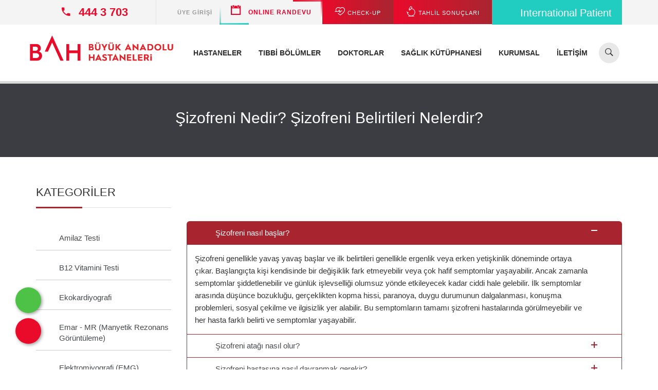

--- FILE ---
content_type: text/html; charset=UTF-8
request_url: https://www.buyukanadoluhastanesi.com/sss/235/sizofreni-nedir-sizofreni-belirtileri-nelerdir
body_size: 35457
content:
								<!DOCTYPE html>
<html lang="tr" class="no-js">
<head>
	<base href="https://www.buyukanadoluhastanesi.com/">
	<title>Şizofreni Nedir? Şizofreni Belirtileri Nelerdir?</title>		
	<meta name="description" content="">
	<meta name="author" content="Webbeyaz İnternet Hizmetleri | www.webbeyaz.com">	
	<link rel="canonical" href="https://www.buyukanadoluhastanesi.com/sss/235/sizofreni-nedir-sizofreni-belirtileri-nelerdir" />
	<meta charset="utf-8">
	<meta http-equiv="x-ua-compatible" content="ie=edge"/>
	<meta name="viewport" content="width=device-width, initial-scale=1">	
	<meta name="mobile-web-app-capable" content="yes"/>
	<meta name="apple-mobile-web-app-capable" content="yes"/>
	<meta name="apple-mobile-web-app-status-bar-style" content="#ffffff"/>
	<meta name="apple-mobile-web-app-title" content="Büyük Anadolu Hastaneleri"/>
	<meta name="application-name" content="Büyük Anadolu Hastaneleri"/>
	<meta name="robots" content="index, follow"/>	
	<!-- Start SmartBanner configuration -->
	<meta name="smartbanner:title" content="Büyük Anadolu Hastaneleri">
	<meta name="smartbanner:author" content="Büyük Anadolu Hastaneleri">
	<meta name="smartbanner:price" content="Ücretsiz">
	<meta name="smartbanner:price-suffix-apple" content=" - On the App Store">
	<meta name="smartbanner:price-suffix-google" content=" - In Google Play">
	<meta name="smartbanner:icon-apple" content="images/540x540bb.jpg">
	<meta name="smartbanner:icon-google" content="images/540x540bb.jpg">
	<meta name="smartbanner:button" content="İndir">
	<meta name="smartbanner:button-url-apple" content="https://apps.apple.com/tr/app/b%C3%BCy%C3%BCk-anadolu-hastaneleri/id6498887357">
	<meta name="smartbanner:button-url-google" content="https://play.google.com/store/apps/details?id=com.pratikbilisim.anadolu">
	<meta name="smartbanner:enabled-platforms" content="android,ios">
	<meta name="smartbanner:close-label" content="Kapat">
	<meta name="smartbanner:hide-path" content="/">
	<!-- End SmartBanner configuration -->
	<link href="css/icons-fonts.min.css?ver=20251124" rel="stylesheet" type="text/css" />
	<link href="css/plugins.min.css?ver=20251124" rel="stylesheet" type="text/css" />
	<link href="css/style-app.min.css?ver=20251124" rel="stylesheet" type="text/css" />	
	<link href="images/favicon.png" rel="shortcut icon"/>	
	
	<!--<meta name="apple-itunes-app" content="app-id=6498887357">-->	
	<script src="https://www.google.com/recaptcha/api.js?hl=tr" async defer></script>
	
	<!-- Google Tag Manager -->
	<script>(function(w,d,s,l,i){w[l]=w[l]||[];w[l].push({'gtm.start':
	new Date().getTime(),event:'gtm.js'});var f=d.getElementsByTagName(s)[0],
	j=d.createElement(s),dl=l!='dataLayer'?'&l='+l:'';j.async=true;j.src=
	'https://www.googletagmanager.com/gtm.js?id='+i+dl;f.parentNode.insertBefore(j,f);
	})(window,document,'script','dataLayer','GTM-N6VJ28S4');</script>
	<!-- End Google Tag Manager -->

	<!-- Yandex.Metrika counter -->
	<script type="text/javascript" >
	(function(m,e,t,r,i,k,a){m[i]=m[i]||function(){(m[i].a=m[i].a||[]).push(arguments)};
	m[i].l=1*new Date();
	for (var j = 0; j < document.scripts.length; j++) {if (document.scripts[j].src === r) { return; }}
	k=e.createElement(t),a=e.getElementsByTagName(t)[0],k.async=1,k.src=r,a.parentNode.insertBefore(k,a)})
	(window, document, "script", "https://mc.yandex.ru/metrika/tag.js", "ym");

	ym(102108290, "init", {
			clickmap:true,
			trackLinks:true,
			accurateTrackBounce:true
	});
	</script>
	<noscript><div><img src="https://mc.yandex.ru/watch/102108290" style="position:absolute; left:-9999px;" alt="" /></div></noscript>
	<!-- /Yandex.Metrika counter -->
	
			
</head>
<body>
	<!-- Google Tag Manager (noscript) -->
	<noscript><iframe src="https://www.googletagmanager.com/ns.html?id=GTM-N6VJ28S4"
	height="0" width="0" style="display:none;visibility:hidden"></iframe></noscript>
	<!-- End Google Tag Manager (noscript) -->
	
		
	<div class="mcare-main-container content-wrap content inner-pg">
		
		<header id="headerstic" class="clearfix">
			<div class="mcare-header-bg">
	        	
				<div class="mcare-topbar-info no-pad">
				    <div class="container">
					<div class="top-bar-txt no-pad pull-left">
									<span class="top-info-contact"><i class="ion-android-call top-info-icon"></i><a href="tel:4443703"><strong> 444 3 703</strong></a></span>
								</div><div class="top-info-appoint top-bar-txt pull-right morph-button morph-button-modal morph-button-modal-4 -morph-button-fixed bahint button_international button_international_top">
									<a href="https://www.bahinternational.com" target="_blank" class="button button--winona" rel="nofollow">
										<i class="fa-solid fa-globe"></i>International Patient
									</a>
								</div><div class="top-info-appoint top-bar-txt pull-right morph-button morph-button-modal morph-button-modal-4" onclick="window.location.href='./e-sonuc'">
									<button type="button" class="button button--winona">
										<span><i class="mcare-flaticon-medical28"></i> TAHLİL SONUÇLARI</span>
										<span><i class="mcare-flaticon-medical28"></i> TAHLİL SONUÇLARI</span>
									</button>
								</div><div class="top-info-appoint top-bar-txt pull-right morph-button morph-button-modal morph-button-modal-4" onclick="window.location.href='./check-up-paketleri'">
									<button type="button" class="button button--winona">
										<span><i class="mcare-flaticon-lifeline5"></i> CHECK-UP</span>
										<span><i class="mcare-flaticon-lifeline5"></i> CHECK-UP</span>
									</button>
								</div><div class="top-info-appoint top-bar-txt pull-right morph-button morph-button-modal morph-button-modal-1 morph-button-fixed" onclick="window.location.href='./online-randevu/'">
										<button type="button" class="button -button--winona animated-button">
											<span></span>
											<span></span>
											<span></span>
											<span></span>
											<i class="ion-calendar top-info-icon"></i> 
											ONLINE RANDEVU
											<!--<span>ONLINE</span> <span>RANDEVU</span>-->
											<!--<span><i class="ion-ios-briefcase top-info-icon"></i>ONLINE RANDEVU</span>-->
										</button>
									</div><div class="top-bar-txt pull-right morph-button morph-button-modal morph-button-modal-3 " data-toggle="modal" data-target="#login-modal">
										<button type="button" class="button button--winona">
											<span class="upper_case"><i class="fa fa-user top-info-icon"></i>Üye Girişi</span>
											<span class="upper_case"><i class="fa fa-user top-info-icon"></i>Üye Girişi</span>
										</button>
									</div>	
					</div>
				</div>

				
				<div id="panel-top">
					<div class="container">
						<div class="row">
						<div class="col-sm-6 col-xs-12">
										<span class="top-info-email"><a href="mailto:kurumsal@buyukanadolu.com.tr"><i class="ion-email top-info-icon"></i>kurumsal@buyukanadolu.com.tr</a></span>
									</div><div class="col-sm-6 col-xs-12">
										<span class="top-info-contact"><i class="ion-android-call top-info-icon"></i><a href="tel:4443703"></a> 444 3 703</span>
									</div><div class="col-sm-6 col-xs-6"><div  class="top-info-appoint top-bar-txt morph-button2 morph-button-modal morph-button-modal-1 morph-button-fixed" data-toggle="modal" data-target="#login-modal">
											<button type="button" class="button"><i class="ion-ios-person-outline top-info-icon"></i>Üye Girişi</button>
										</div></div><div class="col-sm-6 col-xs-6"><div class="top-info-appoint top-bar-txt morph-button2 morph-button-modal morph-button-modal-1 morph-button-fixed" onclick="window.location.href='./online-randevu/'"><button type="button" class="button"><i class="ion-ios-briefcase top-info-icon"></i>ONLINE RANDEVU</button>
										</div> 
									</div><div class="col-sm-6 col-xs-6">
									<div class="top-info-appoint top-bar-txt morph-button2 morph-button-modal morph-button-modal-1 morph-button-fixed" onclick="window.location.href='./check-up-paketleri'">
										<button type="button" class="button"><i class="mcare-flaticon-lifeline5"></i> CHECK-UP</button>
									</div>
								</div><div class="col-sm-6 col-xs-6">
									<div class="top-info-appoint top-bar-txt morph-button2 morph-button-modal morph-button-modal-1 morph-button-fixed" onclick="window.location.href='./e-sonuc'">
										<button type="button" class="button button--winona"><i class="mcare-flaticon-medical28"></i> TAHLİL SONUÇLARI</span></button>
									</div>
								</div>						</div>
					</div>
				</div>

				<div id="flip"></div>

				<div class="top-nav-wrap ">
					<div class="container overflow-visible">
						<div class="row">							

							<nav class="navbar navbar-default" role="navigation" style="background-color:transparent;border-color:transparent;">
								
								<div class="navbar-header" style="display: flex; flex-direction: column;">
								
									<button type="button" class="navbar-toggle" data-toggle="collapse" data-target="#bs-example-navbar-collapse-1">
										<span class="sr-only">Menü</span>
										<span class="icon-bar"></span>
										<span class="icon-bar"></span>
										<span class="icon-bar"></span>
									</button>		

									<div class="column res-men-col">
										<div id="dl-menu" class="dl-menuwrapper"><button class="dl-trigger">Menü</button><ul class="dl-menu"><li><a href="./hastaneler" >Hastaneler</a></li><li><a href="./tibbi-bolumler" >Tıbbi Bölümler</a></li><li><a href="./doktorlar" >Doktorlar</a></li><li><a href="javascript:void(0)">Sağlık Kütüphanesi</a><ul class="dl-submenu"><li><a href="javascript:void(0)">Sağlık Kütüphanesi</a><ul class="dl-submenu"><li><a href="./medya/hastaliklar" >Hastalıklar</a></li><li><a href="./medya/tani-ve-testler" >Tanı ve Testler</a></li><li><a href="./medya/tedavi-yontemleri" >Tedavi Yöntemleri</a></li></ul></li><li><a href="obezite" >Obezite</a></li><li><a href="diyabet" >Diyabet</a></li><li><a href="kanser" >Kanser Rehberi</a></li><li><a href="./hafta-hafta-hamilelik" >Hafta Hafta Gebelik</a></li><li><a href="./medya/saglik-rehberi" >Sağlık Rehberi</a></li></ul></li><li><a href="./kurumsal" >Kurumsal</a></li><li><a href="javascript:void(0)">İletişim</a><ul class="dl-submenu"><li><a href="./iletisim" >İletişim</a></li><li><a href="./bizimle-paylasin" >Bizimle Paylaşın</a></li><li><a href="https://docs.google.com/forms/d/e/1FAIpQLSdAB1WU6dwOvrbtYqCBm2HJySrzMfdFJq3zlMtRfSFRJAEsFA/viewform" rel = "nofollow">Çalışan Görüş Öneri Anketi</a></li></ul></li></ul></div>																				
									</div>		
									
									<a href="./" class="logo"><img src="images/settings/buyuk-anadolu-hastanesi-logo.webp" alt="Büyük Anadolu Hastaneleri - Samsun - Samsun Meydan - Darıca" ></a>

									<div class="top-info-appoint top-bar-txt pull-right morph-button morph-button-modal morph-button-modal-4 -morph-button-fixed bahint button_international visible-xs">
										<a href="https://www.bahinternational.com" target="_blank" class="button button--winona" rel="nofollow">
											<i class="fa-solid fa-globe"></i>International Patient										</a>
									</div>
									
								</div>
								
								<div class="side-menu"><a id="showRight"></a></div>

							    <div class="collapse navbar-collapse" id="bs-example-navbar-collapse-1">																	
										<script>
										  (function() {
											var cx = '004850286335001027126:9kukupgea-g';
											var gcse = document.createElement('script');
											gcse.type = 'text/javascript';
											gcse.async = true;
											gcse.src = 'https://cse.google.com/cse.js?cx=' + cx;
											var s = document.getElementsByTagName('script')[0];
											s.parentNode.insertBefore(gcse, s);
										  })();
										</script>
								
									<div id="morphsearch" class="morphsearch hide-in-small">
										
										<form id="topSearchForm" name="topSearchForm" class="morphsearch-form" method="post" action="./arama">
											<input id="q" name="q" class="morphsearch-input" type="search" placeholder="Hastane, doktor, bölüm ara..." /><i class="ion-ios-search-strong"></i>
											<button class="morphsearch-submit" type="submit" id="submitSearch" name="submitSearch">Ara...</button>
										</form>
										<!--<div id="gsbox"><gcse:search></gcse:search></div>-->

										<span class="morphsearch-close"></span>
									</div>
									
									<div class="overlay disable-hover noscroll"></div>	
									
									<ul class="nav navbar-nav navbar-right title-text top-nav">	<li><a href="./hastaneler" >Hastaneler</a></li><li><a href="./tibbi-bolumler" >Tıbbi Bölümler</a></li><li><a href="./doktorlar" >Doktorlar</a></li><li class="dropdown "><a href="javascript:void(0)" class="dropdown-toggle" data-toggle="dropdown"><!--<i class="ion-ios-list-outline"></i>-->Sağlık Kütüphanesi</a><ul class="dropdown-menu single-drop"><li><a href="obezite" >Obezite</a></li><li><a href="diyabet" >Diyabet</a></li><li><a href="kanser" >Kanser Rehberi</a></li><li><a href="./hafta-hafta-hamilelik" >Hafta Hafta Gebelik</a></li><li><a href="./medya/saglik-rehberi" >Sağlık Rehberi</a></li><li class="dropdown"><a href="javascript:void(0)" tabindex="-1">Sağlık Kütüphanesi</a><ul class="dropdown-menu inner-dropdown"><li><a href="./medya/hastaliklar" >Hastalıklar</a></li><li><a href="./medya/tani-ve-testler" >Tanı ve Testler</a></li><li><a href="./medya/tedavi-yontemleri" >Tedavi Yöntemleri</a></li></ul></li></ul></li><li><a href="./kurumsal" >Kurumsal</a></li><li class="dropdown "><a href="javascript:void(0)" class="dropdown-toggle" data-toggle="dropdown"><!--<i class="ion-ios-location-outline"></i>-->İletişim</a><ul class="dropdown-menu single-drop"><li><a href="./iletisim" >İletişim</a></li><li><a href="./bizimle-paylasin" >Bizimle Paylaşın</a></li><li><a href="https://docs.google.com/forms/d/e/1FAIpQLSdAB1WU6dwOvrbtYqCBm2HJySrzMfdFJq3zlMtRfSFRJAEsFA/viewform" rel = "nofollow">Çalışan Görüş Öneri Anketi</a></li></ul></li></ul>							
								</div>
								
							</nav>

						</div>
					</div>
				</div>

			</div>			

		</header>
 

		<section class="mcare-inner-header">
			<div class="container">
				<div class="row">
					<h1>Şizofreni Nedir? Şizofreni Belirtileri Nelerdir?</h1>					
				</div>
			</div>
		</section>
		
		

			<div class="container">
				<div class="mcare-news-inner">
					<div class="row">
						

						<div class="col-lg-9 col-lg-push-3 -no-pad">
							<section class="mcare-aboutus-content">
						
							<div class="aboutus-info-inner mb-50"><div class="panel-group accordion-caret" id="accordion" role="tablist" aria-multiselectable="true"><div class="panel panel-default">											
													<div class="panel-heading" role="tab" id="heading1">
													  <span class="h4 panel-title">
														<a data-toggle="collapse" data-parent="#accordion" href="#aboutcollapse1" class=""  aria-expanded="true" aria-controls="heading1">
														  Şizofreni nasıl başlar?
														</a>
													  </span>
													</div>
													<div id="aboutcollapse1" class="panel-collapse collapse in" role="tabpanel" aria-labelledby="heading1">
													  <div class="panel-body">
													  	
														<p>Şizofreni genellikle yavaş yavaş başlar ve ilk belirtileri genellikle ergenlik veya erken yetişkinlik d&ouml;neminde ortaya &ccedil;ıkar. Başlangı&ccedil;ta kişi kendisinde bir değişiklik fark etmeyebilir veya &ccedil;ok hafif semptomlar yaşayabilir. Ancak zamanla semptomlar şiddetlenebilir ve g&uuml;nl&uuml;k işlevselliği olumsuz y&ouml;nde etkileyecek kadar&nbsp;ciddi hale gelebilir. İlk semptomlar arasında d&uuml;ş&uuml;nce bozukluğu, ger&ccedil;eklikten kopma hissi, paranoya, duygu durumunun dalgalanması, konuşma problemleri, sosyal &ccedil;ekilme ve ilgisizlik yer alabilir. Bu semptomların tamamı şizofreni hastalarında g&ouml;r&uuml;lmeyebilir ve her hasta farklı belirti ve semptomlar&nbsp;yaşayabilir.</p>
 
													  </div>
													</div>
												</div><div class="panel panel-default">											
													<div class="panel-heading" role="tab" id="heading2">
													  <span class="h4 panel-title">
														<a data-toggle="collapse" data-parent="#accordion" href="#aboutcollapse2" class="collapsed"  aria-expanded="false" aria-controls="heading2">
														  Şizofreni atağı nasıl olur?
														</a>
													  </span>
													</div>
													<div id="aboutcollapse2" class="panel-collapse collapse " role="tabpanel" aria-labelledby="heading2">
													  <div class="panel-body">
													  	
														<p>Şizofreni atağı kişinin ger&ccedil;eklik algısında ciddi bir bozulmaya yol a&ccedil;an ve zihinsel işlevlerini etkileyen bir durumdur. Şizofreni atağı sırasında kişi kendini kontrol edemeyebilir ve &ccedil;evresindeki insanlarla uyumsuz davranışlar&nbsp;sergileyebilir. Şizofreni atağı &ouml;ng&ouml;r&uuml;lemezdir ve birdenbire ortaya &ccedil;ıkabilir. Bu nedenle, şizofreni hastaları i&ccedil;in d&uuml;zenli tedavi almak ve ila&ccedil; kullanımını ihmal etmemek &ccedil;ok &ouml;nemlidir. Ayrıca, ailelerin ve arkadaşların şizofreni hastalarının belirtilerini izlemesi ve onlara destek olması da hayati &ouml;neme sahiptir.</p>
 
													  </div>
													</div>
												</div><div class="panel panel-default">											
													<div class="panel-heading" role="tab" id="heading3">
													  <span class="h4 panel-title">
														<a data-toggle="collapse" data-parent="#accordion" href="#aboutcollapse3" class="collapsed"  aria-expanded="false" aria-controls="heading3">
														  Şizofreni hastasına nasıl davranmak gerekir?
														</a>
													  </span>
													</div>
													<div id="aboutcollapse3" class="panel-collapse collapse " role="tabpanel" aria-labelledby="heading3">
													  <div class="panel-body">
													  	
														<p>Şizofreni hastaları ger&ccedil;ek ile hayal d&uuml;nyası arasındaki ayrımı yapmakta zorluk &ccedil;eker Bu nedenle onlarla etkileşimde bulunurken sabırlı ve empatik olmak &ccedil;ok&nbsp;&ouml;nemlidir. İlk hastanın kendisini g&uuml;vende hissetmesini sağlamak i&ccedil;in sakin bir ortam yaratmak gerekir. Onları rahatsız edebilecek g&uuml;r&uuml;lt&uuml; veya diğer uyaranlardan&nbsp;ka&ccedil;ınmak &ouml;nemlidir. Hastaların yaşadığı yanılsamalar hakkında tartışmaya girilmeden &ouml;nce onların duygularını anlamak ve saygı g&ouml;stermek gerekir. Onların deneyimlerinin ger&ccedil;ek olduğunu kabul etmek bu kişilerin kendilerini daha iyi hissetmelerine&nbsp;yardımcı olur. Ayrıca tedavi planlarına uymalarına yardımcı olmak i&ccedil;in destekleyici bir yaklaşım benimsemek de &ouml;nemlidir. Hastalığın belirtileriyle başa &ccedil;ıkabilmelerine yardımcı olacak ila&ccedil;lar gibi tedaviler konusunda bilgi sahibi olmak ve bunları doğru şekilde takip etmek&nbsp;gerekir.</p>
 
													  </div>
													</div>
												</div><div class="panel panel-default">											
													<div class="panel-heading" role="tab" id="heading4">
													  <span class="h4 panel-title">
														<a data-toggle="collapse" data-parent="#accordion" href="#aboutcollapse4" class="collapsed"  aria-expanded="false" aria-controls="heading4">
														  Şizofreni hastalığı tamamen iyileşir mi?
														</a>
													  </span>
													</div>
													<div id="aboutcollapse4" class="panel-collapse collapse " role="tabpanel" aria-labelledby="heading4">
													  <div class="panel-body">
													  	
														<p>Şizofreni tedavi edilebilen bir hastalıktır ancak tamamen iyileştirilemez. Tedavisi ila&ccedil; kullanımı ve psikoterapi y&ouml;ntemleriyle m&uuml;mk&uuml;nd&uuml;r. İla&ccedil;lar belirtileri kontrol altına alırken, psikoterapi hastanın yaşam kalitesini artırmaya yardımcı olabilir. Ayrıca sosyal destek ve rehabilitasyon programları da hastaların toplumda yer almalarına yardımcı olabilir. Ancak hastalığın nedeni tam olarak bilinmediği i&ccedil;in şizofreninin tamamen iyileştirilmesi m&uuml;mk&uuml;n değildir. Bu nedenle erken teşhis ve uygun tedavi ile semptomların kontrol altına alınması ve hasta i&ccedil;in en iyi yaşam kalitesinin sağlanması hedeflenir.</p>
 
													  </div>
													</div>
												</div><div class="panel panel-default">											
													<div class="panel-heading" role="tab" id="heading5">
													  <span class="h4 panel-title">
														<a data-toggle="collapse" data-parent="#accordion" href="#aboutcollapse5" class="collapsed"  aria-expanded="false" aria-controls="heading5">
														  Şizofreni en erken kaç yaşında başlar? 
														</a>
													  </span>
													</div>
													<div id="aboutcollapse5" class="panel-collapse collapse " role="tabpanel" aria-labelledby="heading5">
													  <div class="panel-body">
													  	
														<p>Şizofreni genellikle erişkinlik d&ouml;neminde (20-30 yaşlar arası) başlayan bir psikiyatrik hastalıktır. Ancak bazı durumlarda ergenlik &ccedil;ağı veya daha &ouml;nce yaşlarda da g&ouml;r&uuml;lebilir. Erken yaşta şizofreni belirtileri g&ouml;zlenen &ccedil;ocukların &ccedil;oğu ailelerinde bu rahatsızlığa sahip olan kişilerin bulunması nedeniyle y&uuml;ksek risk altındadır. Erken teşhis ve tedavi edilmediği takdirde, şizofreni ciddi sonu&ccedil;lara yol a&ccedil;abilir. Bu nedenle belirtiler fark edildiği anda bir uzmana danışmak &ouml;nemlidir.</p>
 
													  </div>
													</div>
												</div><div class="panel panel-default">											
													<div class="panel-heading" role="tab" id="heading6">
													  <span class="h4 panel-title">
														<a data-toggle="collapse" data-parent="#accordion" href="#aboutcollapse6" class="collapsed"  aria-expanded="false" aria-controls="heading6">
														  Çocuklarda şizofreni görülür mü?
														</a>
													  </span>
													</div>
													<div id="aboutcollapse6" class="panel-collapse collapse " role="tabpanel" aria-labelledby="heading6">
													  <div class="panel-body">
													  	
														<p>&Ccedil;ocuklarda şizofreni g&ouml;r&uuml;lmesi olduk&ccedil;a nadirdir. Ancak bu durum bazı vakalarda &ccedil;ocuk yaşta da ortaya &ccedil;ıkabilir. Erken başlangı&ccedil;lı şizofreni olarak adlandırılan bu durum &ccedil;ocuğun yaşam kalitesini ve sosyal becerilerini &ouml;nemli &ouml;l&ccedil;&uuml;de etkileyebilir. Ebeveynler ve &ouml;ğretmenler belirgin davranış değişiklikleri, ger&ccedil;ek dışı d&uuml;ş&uuml;nceler ve duygu durum dalgalanmaları gibi semptomlara dikkat etmelidir. Uzman bir psikiyatri doktoru tarafından teşhis konulması ve uygun tedavi s&uuml;recinin başlatılması, &ccedil;ocuğun sağlıklı gelişimi i&ccedil;in b&uuml;y&uuml;k &ouml;nem taşımaktadır.</p>
 
													  </div>
													</div>
												</div><div class="panel panel-default">											
													<div class="panel-heading" role="tab" id="heading7">
													  <span class="h4 panel-title">
														<a data-toggle="collapse" data-parent="#accordion" href="#aboutcollapse7" class="collapsed"  aria-expanded="false" aria-controls="heading7">
														  Şizofreni hastası nasıl düşünür?
														</a>
													  </span>
													</div>
													<div id="aboutcollapse7" class="panel-collapse collapse " role="tabpanel" aria-labelledby="heading7">
													  <div class="panel-body">
													  	
														<p>Şizofreni hastaları ger&ccedil;ek ve hayal arasındaki sınırları ayırt etmekte zorlanabilir. Bu nedenle ger&ccedil;ek dışı algılar yaşayabilirler ve bu algıları ger&ccedil;eğin bir par&ccedil;ası olarak kabul edebilir. Hastalar d&uuml;ş&uuml;ncelerinin kontrol&uuml;n&uuml; kaybedebilir ve mantıklı olmayan bağlantılar kurabilir. Ayrıca paranoid veya ş&uuml;pheci d&uuml;ş&uuml;ncelere sahip olabilirler ve kendilerini ya da &ccedil;evrelerindeki insanları zararlı olarak g&ouml;rebilirler. Bazen de duygu durumları ani bir şekilde değişebilir ve kendilerini yalnız hissedebilirler. Şizofreni hastalarının d&uuml;ş&uuml;nceleri kafa karıştırıcı veya tutarsız gelebilir ve normal iletişimleri bozulabilir.</p>
 
													  </div>
													</div>
												</div></div></div>							</section>
						</div>
						
						
						<div class="col-lg-3 col-lg-pull-9 look2">
							<div class="mcare-sidebar">				
																
								<div class="post-Catagories sidebar-item">
									<span class="h4 border-title">KATEGORİLER</span>
									<div class="ser-listing-wrap">
										<ul class="ser-listing">
										<li ><a href="./sss/58/amilaz-testi" target="_self"><i class="fa fa-arrow-right "></i>Amilaz Testi</a></li><li ><a href="./sss/59/b12-vitamini-testi" target="_self"><i class="fa fa-arrow-right "></i>B12 Vitamini Testi</a></li><li ><a href="./sss/60/ekokardiyografi" target="_self"><i class="fa fa-arrow-right "></i>Ekokardiyografi</a></li><li ><a href="./sss/61/emar-mr-manyetik-rezonans-goruntuleme" target="_self"><i class="fa fa-arrow-right "></i>Emar - MR (Manyetik Rezonans Görüntüleme) </a></li><li ><a href="./sss/62/elektromiyografi-emg" target="_self"><i class="fa fa-arrow-right "></i>Elektromiyografi (EMG)</a></li><li ><a href="./sss/63/emr-endoskopik-mukozal-rezeksiyon-yontemi" target="_self"><i class="fa fa-arrow-right "></i>EMR-Endoskopik Mukozal Rezeksiyon Yöntemi</a></li><li ><a href="./sss/64/endobronsiyal-ultrasonografi-ebus" target="_self"><i class="fa fa-arrow-right "></i>Endobronşiyal Ultrasonografi (EBUS)</a></li><li ><a href="./sss/65/avokadonun-faydalari" target="_self"><i class="fa fa-arrow-right "></i>Avokadonun Faydaları</a></li><li ><a href="./sss/66/check-up" target="_self"><i class="fa fa-arrow-right "></i>Check Up</a></li><li ><a href="./sss/67/hamilelik-belirtileri" target="_self"><i class="fa fa-arrow-right "></i>Hamilelik Belirtileri</a></li><li ><a href="./sss/68/esd-endoskopik-submukozal-diseksiyon-yontemi" target="_self"><i class="fa fa-arrow-right "></i>ESD-Endoskopik Submukozal Diseksiyon Yöntemi</a></li><li ><a href="./sss/69/scarlet-x-altin-igne-fraksiyonel-radyofrekans-teknolojisi" target="_self"><i class="fa fa-arrow-right "></i>Scarlet X Altın İğne Fraksiyonel Radyofrekans Teknolojisi</a></li><li ><a href="./sss/70/adet-duzensizligi-neden-olur" target="_self"><i class="fa fa-arrow-right "></i>Adet Düzensizliği Neden Olur?</a></li><li ><a href="./sss/71/cocuklarda-besin-alerjileri" target="_self"><i class="fa fa-arrow-right "></i>Çocuklarda Besin Alerjileri</a></li><li ><a href="./sss/72/sepsis-nedir-belirtileri-ve-tedavi-yontemleri-nelerdir" target="_self"><i class="fa fa-arrow-right "></i>Sepsis Nedir? Belirtileri ve Tedavi Yöntemleri Nelerdir?</a></li><li ><a href="./sss/73/epilepsi-hastalari-gebe-kalabilir-mi" target="_self"><i class="fa fa-arrow-right "></i>Epilepsi Hastaları Gebe Kalabilir mi?</a></li><li ><a href="./sss/74/lenf-kanseri" target="_self"><i class="fa fa-arrow-right "></i>Lenf Kanseri</a></li><li ><a href="./sss/75/akilli-lens-ameliyati-nedir-akilli-lens-ameliyati-nasil-yapilir" target="_self"><i class="fa fa-arrow-right "></i>Akıllı Lens Ameliyatı Nedir? Akıllı Lens Ameliyatı Nasıl Yapılır?</a></li><li ><a href="./sss/76/wbc-yuksekligi-nedir" target="_self"><i class="fa fa-arrow-right "></i>WBC Yüksekliği Nedir?</a></li><li ><a href="./sss/77/obezite-ameliyatina-8-adimda-hazirlik" target="_self"><i class="fa fa-arrow-right "></i>Obezite Ameliyatına 8 Adımda Hazırlık</a></li><li ><a href="./sss/78/d-vitamini-eksikligi-nedenleri-belirtileri-ve-tedavisi" target="_self"><i class="fa fa-arrow-right "></i>D Vitamini Eksikliği: Nedenleri, Belirtileri ve Tedavisi</a></li><li ><a href="./sss/79/grip-influenza-belirtileri-nedir-grip-nasil-gecer" target="_self"><i class="fa fa-arrow-right "></i>Grip (İnfluenza) Belirtileri Nedir? Grip Nasıl Geçer?</a></li><li ><a href="./sss/80/meme-kanseri-risk-faktorleri" target="_self"><i class="fa fa-arrow-right "></i>meme kanseri risk faktörleri</a></li><li ><a href="./sss/81/sonbahar-asi-rehberi-grip-influenza-asisi-nedir" target="_self"><i class="fa fa-arrow-right "></i>Sonbahar Aşı Rehberi: Grip (İnfluenza) Aşısı Nedir?</a></li><li ><a href="./sss/82/tansiyon-neden-yukselir" target="_self"><i class="fa fa-arrow-right "></i>Tansiyon neden yükselir?</a></li><li ><a href="./sss/83/gebelerde-seker-yukleme-testi-nedir" target="_self"><i class="fa fa-arrow-right "></i>Gebelerde Şeker Yükleme Testi Nedir?</a></li><li ><a href="./sss/84/menopoz-nedir-menopoz-belirtileri-nelerdir" target="_self"><i class="fa fa-arrow-right "></i>Menopoz Nedir? Menopoz Belirtileri Nelerdir?</a></li><li ><a href="./sss/85/gestasyonel-diyabet-hamilelikte-diyabet-nedir" target="_self"><i class="fa fa-arrow-right "></i>Gestasyonel Diyabet (Hamilelikte Diyabet) Nedir? </a></li><li ><a href="./sss/86/akciger-kanseri-nedir-akciger-kanseri-belirtileri-ve-tedavi-yontemleri" target="_self"><i class="fa fa-arrow-right "></i>Akciğer Kanseri Nedir? Akciğer Kanseri Belirtileri ve Tedavi Yöntemleri</a></li><li ><a href="./sss/87/mide-agrisina-ne-iyi-gelir" target="_self"><i class="fa fa-arrow-right "></i>Mide Ağrısına Ne İyi Gelir?</a></li><li ><a href="./sss/88/tip-2-diyabet-nedir" target="_self"><i class="fa fa-arrow-right "></i>Tip 2 Diyabet Nedir?</a></li><li ><a href="./sss/89/kolesterol-nedir" target="_self"><i class="fa fa-arrow-right "></i>Kolesterol Nedir?</a></li><li ><a href="./sss/90/meme-kanseri-ve-lenfodem" target="_self"><i class="fa fa-arrow-right "></i>Meme Kanseri ve Lenfödem</a></li><li ><a href="./sss/91/zaturre-belirtileri-nelerdir-zaturre-nasil-gecer" target="_self"><i class="fa fa-arrow-right "></i>Zatürre Belirtileri Nelerdir? Zatürre Nasıl Geçer?</a></li><li ><a href="./sss/92/kistik-fibrozis" target="_self"><i class="fa fa-arrow-right "></i>Kistik Fibrozis</a></li><li ><a href="./sss/93/epilepsi-nedir-epilepsi-belirtileri-nelerdir" target="_self"><i class="fa fa-arrow-right "></i>Epilepsi Nedir? Epilepsi Belirtileri Nelerdir?</a></li><li ><a href="./sss/94/astigmat-nedir-belirtileri-ve-tedavi-yontemleri" target="_self"><i class="fa fa-arrow-right "></i>Astigmat Nedir? Belirtileri ve Tedavi Yöntemleri </a></li><li ><a href="./sss/96/domuz-gribi-belirtileri-nelerdir-h1n1-domuz-gribi-nedir" target="_self"><i class="fa fa-arrow-right "></i>Domuz Gribi Belirtileri Nelerdir? H1N1 (Domuz Gribi) Nedir?</a></li><li ><a href="./sss/97/bagirsak-polipleri-nedir-nasil-tedavi-edilir" target="_self"><i class="fa fa-arrow-right "></i>Bağırsak Polipleri Nedir? Nasıl Tedavi Edilir?</a></li><li ><a href="./sss/98/kanser-turleri-nelerdir" target="_self"><i class="fa fa-arrow-right "></i>Kanser Türleri Nelerdir?</a></li><li ><a href="./sss/99/yarim-diz-protezi-unikondiler-unikompartmantal-nedir" target="_self"><i class="fa fa-arrow-right "></i>Yarım Diz Protezi (Unikondiler-Unikompartmantal) Nedir?</a></li><li ><a href="./sss/100/endoskopik-boyun-fitigi-ameliyati-nedir-nasil-uygulanir" target="_self"><i class="fa fa-arrow-right "></i>Endoskopik Boyun Fıtığı Ameliyatı Nedir? Nasıl Uygulanır?</a></li><li ><a href="./sss/101/whipple-ameliyati-nedir" target="_self"><i class="fa fa-arrow-right "></i>Whipple Ameliyatı Nedir?</a></li><li ><a href="./sss/102/dikkate-alinmasi-gereken-agri-noropati" target="_self"><i class="fa fa-arrow-right "></i>Dikkate Alınması Gereken Ağrı: Nöropati</a></li><li ><a href="./sss/103/bogaza-yerlesen-sinsi-virus-beta-virusu-nedir-belirtisi-ve-tedavisi" target="_self"><i class="fa fa-arrow-right "></i>Boğaza Yerleşen Sinsi Virüs: BETA Virüsü Nedir? Belirtisi ve Tedavisi</a></li><li ><a href="./sss/104/meme-koruyucu-cerrahi-mkc-nedir-ne-zaman-uygulanir" target="_self"><i class="fa fa-arrow-right "></i>Meme Koruyucu Cerrahi (MKC) Nedir? Ne Zaman Uygulanır?</a></li><li ><a href="./sss/105/agiz-kanseri-nedir-belirtileri-ve-tedavi-yontemleri-nelerdir" target="_self"><i class="fa fa-arrow-right "></i>Ağız Kanseri Nedir? Belirtileri ve Tedavi Yöntemleri Nelerdir?</a></li><li ><a href="./sss/106/egri-boyun-hastaligi-tortikolis-nedir-nasil-tedavi-edilir" target="_self"><i class="fa fa-arrow-right "></i>Eğri Boyun Hastalığı (Tortikolis) Nedir? Nasıl Tedavi Edilir?</a></li><li ><a href="./sss/107/cocuklarda-invajinasyon-bagirsak-dugumlenmesi-nedir" target="_self"><i class="fa fa-arrow-right "></i>Çocuklarda İnvajinasyon (Bağırsak Düğümlenmesi) Nedir?</a></li><li ><a href="./sss/108/anevrizmal-kemik-kisti-nedir-nasil-tedavi-edilir" target="_self"><i class="fa fa-arrow-right "></i>Anevrizmal Kemik Kisti Nedir? Nasıl Tedavi Edilir?</a></li><li ><a href="./sss/109/ipli-skolyoz-ameliyati" target="_self"><i class="fa fa-arrow-right "></i>İpli Skolyoz Ameliyatı</a></li><li ><a href="./sss/110/behcet-hastaligi-nedir" target="_self"><i class="fa fa-arrow-right "></i>Behçet Hastalığı Nedir?</a></li><li ><a href="./sss/111/lazerle-genital-bolge-beyazlatma" target="_self"><i class="fa fa-arrow-right "></i>Lazerle Genital Bölge Beyazlatma</a></li><li ><a href="./sss/112/asperger-sendromu" target="_self"><i class="fa fa-arrow-right "></i>Asperger Sendromu</a></li><li ><a href="./sss/113/el-ayak-hastaligi-nedir-belirti-ve-tedavi-yontemleri-nelerdir" target="_self"><i class="fa fa-arrow-right "></i>El Ayak Hastalığı Nedir? Belirti ve Tedavi Yöntemleri Nelerdir?</a></li><li ><a href="./sss/114/uyuz-hastaligi-nedir" target="_self"><i class="fa fa-arrow-right "></i>Uyuz Hastalığı Nedir?</a></li><li ><a href="./sss/115/deliryum-nedir" target="_self"><i class="fa fa-arrow-right "></i>Deliryum Nedir?</a></li><li ><a href="./sss/116/uyanik-beyin-tumoru-ameliyati-uyanik-kraniotomi-nasil-yapilir" target="_self"><i class="fa fa-arrow-right "></i>Uyanık Beyin Tümörü Ameliyatı (Uyanık Kraniotomi) Nasıl Yapılır?</a></li><li ><a href="./sss/117/jinekomasti-hakkinda-bilmeniz-gerekenler" target="_self"><i class="fa fa-arrow-right "></i>Jinekomasti Hakkında Bilmeniz Gerekenler</a></li><li ><a href="./sss/118/yumurtalik-kanserinin-10-belirtisine-dikkat" target="_self"><i class="fa fa-arrow-right "></i>Yumurtalık Kanserinin 10 Belirtisine Dikkat!</a></li><li ><a href="./sss/119/tukuruk-bezi-tasinin-endoskopik-tedavisi-sialendoskopi-nedir" target="_self"><i class="fa fa-arrow-right "></i>Tükürük Bezi Taşının Endoskopik Tedavisi (Sialendoskopi) Nedir?</a></li><li ><a href="./sss/120/glokom" target="_self"><i class="fa fa-arrow-right "></i>Glokom</a></li><li ><a href="./sss/121/girtlak-kanseri-belirtileri" target="_self"><i class="fa fa-arrow-right "></i>Gırtlak Kanseri Belirtileri</a></li><li ><a href="./sss/122/glial-tumor-gliom-nedir-belirtileri-ve-tedavi-yontemleri-nelerdir" target="_self"><i class="fa fa-arrow-right "></i>Glial Tümör (Gliom) Nedir? Belirtileri ve Tedavi Yöntemleri Nelerdir?</a></li><li ><a href="./sss/123/gul-hastaligi-nedir" target="_self"><i class="fa fa-arrow-right "></i>Gül Hastalığı Nedir?</a></li><li ><a href="./sss/124/adacayi-faydalari-nelerdir-adacayi-neye-iyi-gelir" target="_self"><i class="fa fa-arrow-right "></i>Adaçayı Faydaları Nelerdir? Adaçayı Neye İyi Gelir?</a></li><li ><a href="./sss/125/a-vitamini-nedir" target="_self"><i class="fa fa-arrow-right "></i>A Vitamini Nedir?</a></li><li ><a href="./sss/126/glial-tumor-ameliyati-nedir-nasil-yapilir" target="_self"><i class="fa fa-arrow-right "></i>Glial Tümör Ameliyatı Nedir? Nasıl Yapılır?</a></li><li ><a href="./sss/127/astim-hastaligi" target="_self"><i class="fa fa-arrow-right "></i>Astım Hastalığı</a></li><li ><a href="./sss/128/vajinismus-nedir-vajinismus-tedavisi-nasil-olur" target="_self"><i class="fa fa-arrow-right "></i>Vajinismus Nedir? Vajinismus Tedavisi Nasıl Olur?</a></li><li ><a href="./sss/129/girtlak-kanseri-belirtileri" target="_self"><i class="fa fa-arrow-right "></i>Gırtlak Kanseri Belirtileri</a></li><li ><a href="./sss/130/sedef-hastaligi-nedir-belirtileri-ve-tedavi-yontemleri-nelerdir" target="_self"><i class="fa fa-arrow-right "></i>Sedef Hastalığı Nedir? Belirtileri ve Tedavi Yöntemleri Nelerdir?</a></li><li ><a href="./sss/131/burun-akintisi-nasil-gecer" target="_self"><i class="fa fa-arrow-right "></i>Burun Akıntısı Nasıl Geçer?</a></li><li ><a href="./sss/132/varikosel-ameliyati" target="_self"><i class="fa fa-arrow-right "></i>Varikosel Ameliyatı </a></li><li ><a href="./sss/133/erkeklerde-idrardan-kan-gelmesi-hematuri-nedir" target="_self"><i class="fa fa-arrow-right "></i>Erkeklerde İdrardan Kan Gelmesi: Hematüri Nedir?</a></li><li ><a href="./sss/134/zihnin-cilgin-dansi-bipolar-bozukluk" target="_self"><i class="fa fa-arrow-right "></i>Zihnin Çılgın Dansı: Bipolar Bozukluk </a></li><li ><a href="./sss/135/kusmaya-ne-iyi-gelir" target="_self"><i class="fa fa-arrow-right "></i>Kusmaya Ne iyi Gelir?</a></li><li ><a href="./sss/136/kalbinizi-sevin-kalp-damar-hastaliklarinda-beslenme" target="_self"><i class="fa fa-arrow-right "></i>Kalbinizi Sevin: Kalp Damar Hastalıklarında Beslenme</a></li><li ><a href="./sss/137/losemi-morluklari-nerelerde-olur" target="_self"><i class="fa fa-arrow-right "></i>Lösemi Morlukları Nerelerde Olur?</a></li><li ><a href="./sss/138/bronsit-nedir" target="_self"><i class="fa fa-arrow-right "></i>Bronşit Nedir?</a></li><li ><a href="./sss/139/iktidarsizlik-nedir" target="_self"><i class="fa fa-arrow-right "></i>İktidarsızlık Nedir?</a></li><li ><a href="./sss/140/omurga-vidalama-ameliyati-nedir-kimlere-uygulanir" target="_self"><i class="fa fa-arrow-right "></i>Omurga Vidalama Ameliyatı Nedir? Kimlere Uygulanır?</a></li><li ><a href="./sss/141/sunnet-nedir-sunnet-neden-ve-nasil-yapilir" target="_self"><i class="fa fa-arrow-right "></i>Sünnet Nedir? Sünnet Neden ve Nasıl Yapılır?</a></li><li ><a href="./sss/142/yumurtalik-kanseri-belirtileri-hakkinda-her-sey" target="_self"><i class="fa fa-arrow-right "></i>Yumurtalık Kanseri Belirtileri Hakkında Her Şey</a></li><li ><a href="./sss/143/lazerle-gozenek-tedavisi" target="_self"><i class="fa fa-arrow-right "></i>Lazerle Gözenek Tedavisi</a></li><li ><a href="./sss/144/sinirda-yasamak-borderline-kisilik-bozuklugu-nedir" target="_self"><i class="fa fa-arrow-right "></i>Sınırda Yaşamak: Borderline Kişilik Bozukluğu Nedir?</a></li><li ><a href="./sss/145/alerjik-konjonktivit-alerjik-pembe-goz-nedir" target="_self"><i class="fa fa-arrow-right "></i>Alerjik Konjonktivit (Alerjik Pembe Göz) Nedir?</a></li><li ><a href="./sss/146/kurdesen-nedir-sebepleri-belirtileri-ve-cozum-onerileri" target="_self"><i class="fa fa-arrow-right "></i>Kurdeşen Nedir? Sebepleri, Belirtileri ve Çözüm Önerileri</a></li><li ><a href="./sss/147/bebek-ve-cocukluk-cagi-asilari-nelerdir" target="_self"><i class="fa fa-arrow-right "></i>Bebek ve Çocukluk Çağı Aşıları Nelerdir?</a></li><li ><a href="./sss/148/hpv-asisi-nedir-nasil-uygulanir" target="_self"><i class="fa fa-arrow-right "></i>HPV Aşısı Nedir? Nasıl Uygulanır?</a></li><li ><a href="./sss/149/sitma-nedir-sitmaya-ne-iyi-gelir" target="_self"><i class="fa fa-arrow-right "></i>Sıtma Nedir? Sıtmaya Ne İyi Gelir?</a></li><li ><a href="./sss/150/hasimato-nedir-belirtileri-nelerdir" target="_self"><i class="fa fa-arrow-right "></i>Haşimato Nedir? Belirtileri Nelerdir?</a></li><li ><a href="./sss/151/folik-asit-nedir-folik-asit-eksikligi-belirtileri-nelerdir" target="_self"><i class="fa fa-arrow-right "></i>Folik Asit Nedir? Folik Asit Eksikliği Belirtileri Nelerdir?</a></li><li ><a href="./sss/152/ozon-tedavisi-nedir-hangi-hastaliklarda-uygulanir" target="_self"><i class="fa fa-arrow-right "></i>Ozon Tedavisi Nedir? Hangi Hastalıklarda Uygulanır?</a></li><li ><a href="./sss/153/inmemis-testis-ameliyati-nedir-nasil-uygulanir" target="_self"><i class="fa fa-arrow-right "></i>İnmemiş Testis Ameliyatı Nedir? Nasıl Uygulanır?</a></li><li ><a href="./sss/155/gecmeyen-bas-agrilari-nasil-tedavi-edilebilir" target="_self"><i class="fa fa-arrow-right "></i>Geçmeyen Baş Ağrıları Nasıl Tedavi Edilebilir?</a></li><li ><a href="./sss/156/balgam-nedir-balgam-nasil-atilir" target="_self"><i class="fa fa-arrow-right "></i>Balgam Nedir? Balgam Nasıl Atılır?</a></li><li ><a href="./sss/157/bebek-ve-cocuklarda-yuksek-ates-nasil-mudahale-edilmeli" target="_self"><i class="fa fa-arrow-right "></i>Bebek ve Çocuklarda Yüksek Ateş: Nasıl Müdahale Edilmeli?</a></li><li ><a href="./sss/158/laparoskopik-kasik-fitigi-ameliyati-nedir" target="_self"><i class="fa fa-arrow-right "></i>Laparoskopik Kasık Fıtığı Ameliyatı Nedir?</a></li><li ><a href="./sss/159/endoskopik-tas-cerrahisi-nasil-yapilir" target="_self"><i class="fa fa-arrow-right "></i>Endoskopik Taş Cerrahisi Nasıl Yapılır?</a></li><li ><a href="./sss/160/omuz-artroskopisi-ameliyati-nedir-nasil-uygulanir" target="_self"><i class="fa fa-arrow-right "></i>Omuz Artroskopisi Ameliyatı Nedir? Nasıl Uygulanır?</a></li><li ><a href="./sss/163/parkinsonun-5-ilerleme-safhasi" target="_self"><i class="fa fa-arrow-right "></i>Parkinsonun 5 İlerleme Safhası</a></li><li ><a href="./sss/164/emilim-bozuklugu-malabsorbsiyon-belirti-ve-tedavileri-nelerdir" target="_self"><i class="fa fa-arrow-right "></i>Emilim Bozukluğu (Malabsorbsiyon) Belirti ve Tedavileri Nelerdir?</a></li><li ><a href="./sss/165/hepatit-c-nedir-nasil-bulasir" target="_self"><i class="fa fa-arrow-right "></i>Hepatit C Nedir? Nasıl Bulaşır?</a></li><li ><a href="./sss/166/kolik-bebek-nedir-bebeklerde-kolik-belirtileri" target="_self"><i class="fa fa-arrow-right "></i>Kolik Bebek Nedir? Bebeklerde Kolik Belirtileri</a></li><li ><a href="./sss/167/cocuklarda-astim-nedir" target="_self"><i class="fa fa-arrow-right "></i>Çocuklarda Astım Nedir?</a></li><li ><a href="./sss/168/gaps-diyeti" target="_self"><i class="fa fa-arrow-right "></i>GAPS Diyeti</a></li><li ><a href="./sss/169/karaciger-yaglanmasi-nedir-karaciger-yaglanmasina-ne-iyi-gelir" target="_self"><i class="fa fa-arrow-right "></i>Karaciğer Yağlanması Nedir? Karaciğer Yağlanmasına Ne İyi Gelir? </a></li><li ><a href="./sss/170/talasemi-hastaligi-akdeniz-anemisi" target="_self"><i class="fa fa-arrow-right "></i>Talasemi Hastalığı (Akdeniz Anemisi)</a></li><li ><a href="./sss/171/meme-biyopsisi" target="_self"><i class="fa fa-arrow-right "></i>Meme Biyopsisi</a></li><li ><a href="./sss/172/safra-kesesi-iltihabi" target="_self"><i class="fa fa-arrow-right "></i>Safra Kesesi İltihabı </a></li><li ><a href="./sss/173/gebelik-zehirlenmesi" target="_self"><i class="fa fa-arrow-right "></i>Gebelik Zehirlenmesi</a></li><li ><a href="./sss/174/astim-krizlerinin-sebebi-reflu-olabilir" target="_self"><i class="fa fa-arrow-right "></i>Astım Krizlerinin Sebebi Reflü Olabilir</a></li><li ><a href="./sss/175/serebral-palsi-tipleri-nelerdir" target="_self"><i class="fa fa-arrow-right "></i>Serebral Palsi Tipleri Nelerdir?</a></li><li ><a href="./sss/176/huzursuz-bacak-sendromu" target="_self"><i class="fa fa-arrow-right "></i>Huzursuz Bacak Sendromu </a></li><li ><a href="./sss/177/gogus-agrisi-neden-olur" target="_self"><i class="fa fa-arrow-right "></i>Göğüs Ağrısı Neden Olur</a></li><li ><a href="./sss/178/okul-cagindaki-cocuklarda-astim-ve-yapilmasi-gerekenler" target="_self"><i class="fa fa-arrow-right "></i>Okul Çağındaki Çocuklarda Astım ve Yapılması Gerekenler</a></li><li ><a href="./sss/179/sirt-agrisi-neden-olur-sirt-agrisi-nasil-gecer" target="_self"><i class="fa fa-arrow-right "></i>Sırt Ağrısı Neden Olur? Sırt Ağrısı Nasıl Geçer?</a></li><li ><a href="./sss/180/menenjit-nedir-tedavisi-hakkinda-bilmeniz-gerekenler" target="_self"><i class="fa fa-arrow-right "></i>Menenjit Nedir? Tedavisi Hakkında Bilmeniz Gerekenler</a></li><li ><a href="./sss/181/kadinlarda-idrarda-kan-gorulmesi-nedenleri-ve-tedavi-yontemleri" target="_self"><i class="fa fa-arrow-right "></i>Kadınlarda İdrarda Kan Görülmesi: Nedenleri ve Tedavi Yöntemleri</a></li><li ><a href="./sss/182/ani-gorme-kaybi-nedir-ve-nedenleri-nelerdir" target="_self"><i class="fa fa-arrow-right "></i>Ani Görme Kaybı Nedir ve Nedenleri Nelerdir?</a></li><li ><a href="./sss/183/ventilasyon-tupu-uygulamasi-nedir-kimlere-uygulanir" target="_self"><i class="fa fa-arrow-right "></i>Ventilasyon Tüpü Uygulaması Nedir? Kimlere Uygulanır?</a></li><li ><a href="./sss/184/bayilma-nedenleri-hakkinda-her-sey" target="_self"><i class="fa fa-arrow-right "></i>Bayılma Nedenleri Hakkında Her Şey</a></li><li ><a href="./sss/185/gogus-hastaliklari" target="_self"><i class="fa fa-arrow-right "></i>Göğüs Hastalıkları</a></li><li ><a href="./sss/186/perinoplasti-nedir-perinoplasti-hakkinda-bilmeniz-gerekenler" target="_self"><i class="fa fa-arrow-right "></i>Perinoplasti Nedir? Perinoplasti Hakkında Bilmeniz Gerekenler</a></li><li ><a href="./sss/187/safra-kesesi-kanseri-belirtileri-nelerdir" target="_self"><i class="fa fa-arrow-right "></i>Safra Kesesi Kanseri Belirtileri Nelerdir?</a></li><li ><a href="./sss/188/laparoskopi-yontemi" target="_self"><i class="fa fa-arrow-right "></i>Laparoskopi Yöntemi</a></li><li ><a href="./sss/189/el-titremesi-neden-olur-el-titremesi-nasil-gecer" target="_self"><i class="fa fa-arrow-right "></i>El Titremesi Neden Olur? El Titremesi Nasıl Geçer?	</a></li><li ><a href="./sss/190/gobek-fitigi-cerrahisi-hakkinda-bilinmesi-gerekenler" target="_self"><i class="fa fa-arrow-right "></i>Göbek Fıtığı Cerrahisi Hakkında Bilinmesi Gerekenler</a></li><li ><a href="./sss/191/dudak-yarigi-cerrahisi-hakkinda-bilmeniz-gerekenler" target="_self"><i class="fa fa-arrow-right "></i>Dudak Yarığı Cerrahisi Hakkında Bilmeniz Gerekenler</a></li><li ><a href="./sss/192/hamilelikte-idrar-enfeksiyonu" target="_self"><i class="fa fa-arrow-right "></i>Hamilelikte İdrar Enfeksiyonu</a></li><li ><a href="./sss/193/aclik-kan-sekeri" target="_self"><i class="fa fa-arrow-right "></i>Açlık Kan Şekeri</a></li><li ><a href="./sss/194/makrodaktili-hastaligi-nedir" target="_self"><i class="fa fa-arrow-right "></i>Makrodaktili Hastalığı Nedir?</a></li><li ><a href="./sss/195/damarlari-temizleyen-besinler-nelerdir" target="_self"><i class="fa fa-arrow-right "></i>Damarları Temizleyen Besinler Nelerdir?</a></li><li ><a href="./sss/196/mide-siskinligine-ne-iyi-gelir" target="_self"><i class="fa fa-arrow-right "></i>Mide Şişkinliğine Ne İyi Gelir?</a></li><li ><a href="./sss/197/agorafobi-nedir-agorafobi-belirtileri-nelerdir" target="_self"><i class="fa fa-arrow-right "></i>Agorafobi Nedir? Agorafobi Belirtileri Nelerdir?</a></li><li ><a href="./sss/198/jinekolojik-kanserlerde-erken-taninin-onemi" target="_self"><i class="fa fa-arrow-right "></i>Jinekolojik Kanserlerde Erken Tanının Önemi</a></li><li ><a href="./sss/199/bagirsak-florasinin-onemi-nedir" target="_self"><i class="fa fa-arrow-right "></i>Bağırsak Florasının Önemi Nedir?</a></li><li ><a href="./sss/200/gecirgen-bagirsak-sendromu-nedir-nasil-tedavi-edilir" target="_self"><i class="fa fa-arrow-right "></i>Geçirgen Bağırsak Sendromu Nedir? Nasıl Tedavi Edilir?</a></li><li ><a href="./sss/201/kronik-yorgunluk-sendromu-nedir-nedenleri-belirtileri-ve-tedavisi" target="_self"><i class="fa fa-arrow-right "></i>Kronik Yorgunluk Sendromu Nedir? Nedenleri, Belirtileri ve Tedavisi </a></li><li ><a href="./sss/202/sinuzit-nedir-sinuzit-belirtileri-ve-sinuzit-tedavisi" target="_self"><i class="fa fa-arrow-right "></i>Sinüzit Nedir? Sinüzit Belirtileri ve Sinüzit Tedavisi</a></li><li ><a href="./sss/204/lazerle-hemoroid-ameliyati-nedir-nasil-yapilir" target="_self"><i class="fa fa-arrow-right "></i>Lazerle Hemoroid Ameliyatı Nedir? Nasıl Yapılır?</a></li><li ><a href="./sss/205/osteoartrit-kireclenme-nedir-nasil-tedavi-edilir" target="_self"><i class="fa fa-arrow-right "></i>Osteoartrit (Kireçlenme) Nedir? Nasıl Tedavi Edilir?</a></li><li ><a href="./sss/206/uyusma-sebepleri-ve-cozumleri" target="_self"><i class="fa fa-arrow-right "></i>Uyuşma Sebepleri ve Çözümleri</a></li><li ><a href="./sss/207/menenjit-asisi-nedir-menenjit-asisi-ne-zaman-yaptirilmali" target="_self"><i class="fa fa-arrow-right "></i>Menenjit Aşısı Nedir? Menenjit Aşısı Ne Zaman Yaptırılmalı?</a></li><li ><a href="./sss/208/asil-tendonu-kopmasi-nedir-neden-olur-ve-nasil-onlenir" target="_self"><i class="fa fa-arrow-right "></i>Aşil Tendonu Kopması Nedir? Neden Olur ve Nasıl Önlenir?</a></li><li ><a href="./sss/209/romatizmal-hastaliklar-nelerdir" target="_self"><i class="fa fa-arrow-right "></i>Romatizmal Hastalıklar Nelerdir?</a></li><li ><a href="./sss/210/genioplasti-cene-ucu-estetigi-nedir-nasil-uygulanir" target="_self"><i class="fa fa-arrow-right "></i>Genioplasti (Çene Ucu Estetiği) Nedir? Nasıl Uygulanır?</a></li><li ><a href="./sss/211/polikistik-over-sendromu-nedir-8-soruda-polikistik-over-sendromu" target="_self"><i class="fa fa-arrow-right "></i>Polikistik Over Sendromu Nedir? 8 Soruda Polikistik Over Sendromu </a></li><li ><a href="./sss/212/orta-kulak-iltihabi-nedir-orta-kulak-iltihabi-belirtileri-nelerdir" target="_self"><i class="fa fa-arrow-right "></i>Orta Kulak İltihabı Nedir? Orta Kulak İltihabı Belirtileri Nelerdir?</a></li><li ><a href="./sss/213/pelvik-taban-rehabilitasyonu-nedir" target="_self"><i class="fa fa-arrow-right "></i>Pelvik Taban Rehabilitasyonu Nedir?</a></li><li ><a href="./sss/214/kemik-kanseri-belirtileri-hakkinda-bilmeniz-gerekenler" target="_self"><i class="fa fa-arrow-right "></i>Kemik Kanseri Belirtileri Hakkında Bilmeniz Gerekenler</a></li><li ><a href="./sss/215/tokluk-kan-sekeri-nedir-tokluk-kan-sekeri-degeri-kac-olmalidir" target="_self"><i class="fa fa-arrow-right "></i>Tokluk Kan Şekeri Nedir? Tokluk Kan Şekeri Değeri Kaç Olmalıdır?</a></li><li ><a href="./sss/216/kadinlar-icin-aralikli-oruc-rehberi" target="_self"><i class="fa fa-arrow-right "></i>Kadınlar İçin Aralıklı Oruç Rehberi</a></li><li ><a href="./sss/217/fibromiyalji-nedir-belirtileri-nelerdir-nasil-tedavi-edilir" target="_self"><i class="fa fa-arrow-right "></i>Fibromiyalji Nedir? Belirtileri Nelerdir? Nasıl Tedavi Edilir? </a></li><li ><a href="./sss/218/idrar-yolu-enfeksiyonu-belirtileri-nelerdir-ne-iyi-gelir" target="_self"><i class="fa fa-arrow-right "></i>İdrar Yolu Enfeksiyonu Belirtileri Nelerdir? Ne İyi Gelir?</a></li><li ><a href="./sss/219/egzama-atopik-dermatit-nedir-ve-tedavi-yontemleri-nelerdir" target="_self"><i class="fa fa-arrow-right "></i>Egzama (Atopik Dermatit) Nedir ve Tedavi Yöntemleri Nelerdir?</a></li><li ><a href="./sss/220/lyme-hastaligi-nedir-belirtileri-ve-tedavi-yontemleri-nelerdir" target="_self"><i class="fa fa-arrow-right "></i>Lyme Hastalığı Nedir? Belirtileri ve Tedavi Yöntemleri Nelerdir?</a></li><li ><a href="./sss/221/atriyal-septal-defekt-asd-nedir-tedavisi-nasil-yapilir" target="_self"><i class="fa fa-arrow-right "></i>Atriyal Septal Defekt (ASD) Nedir? Tedavisi Nasıl Yapılır?</a></li><li ><a href="./sss/222/aort-kapak-darligi-nedir-belirtileri-ve-tedavisi" target="_self"><i class="fa fa-arrow-right "></i>Aort Kapak Darlığı Nedir? Belirtileri ve Tedavisi</a></li><li ><a href="./sss/223/arpacik-nedir-nasil-gecer" target="_self"><i class="fa fa-arrow-right "></i>Arpacık Nedir? Nasıl Geçer?</a></li><li ><a href="./sss/224/kifoplasti-vertebroplasti-nedir-nasil-uygulanir" target="_self"><i class="fa fa-arrow-right "></i>Kifoplasti - Vertebroplasti Nedir? Nasıl Uygulanır? </a></li><li ><a href="./sss/225/agiz-kokusu-neden-olur-agiz-kokusu-nasil-giderilir" target="_self"><i class="fa fa-arrow-right "></i>Ağız Kokusu Neden Olur? Ağız Kokusu Nasıl Giderilir?</a></li><li ><a href="./sss/226/ateroskleroz-nedir-damar-sertligi-belirtileri-nelerdir" target="_self"><i class="fa fa-arrow-right "></i>Ateroskleroz Nedir? Damar Sertliği Belirtileri Nelerdir?</a></li><li ><a href="./sss/227/gastroenterit-gida-zehirlenmesi-nedir" target="_self"><i class="fa fa-arrow-right "></i>Gastroenterit (Gıda Zehirlenmesi) Nedir?</a></li><li ><a href="./sss/228/dis-kulak-iltihabi-nedir" target="_self"><i class="fa fa-arrow-right "></i>Dış Kulak İltihabı Nedir? </a></li><li ><a href="./sss/229/mesane-tumoru-tur-biyopsisi-nedir-nasil-uygulanir" target="_self"><i class="fa fa-arrow-right "></i>Mesane Tümörü (TUR) Biyopsisi Nedir? Nasıl Uygulanır?</a></li><li ><a href="./sss/231/yaz-nezlesi-ve-gribi-ne-zaman-artis-gosterir-neler-yapilabilir" target="_self"><i class="fa fa-arrow-right "></i>Yaz Nezlesi ve Gribi Ne Zaman Artış Gösterir? Neler Yapılabilir?</a></li><li ><a href="./sss/232/post-covid-sendromu-hakkinda-bilinmesi-gerekenler" target="_self"><i class="fa fa-arrow-right "></i>Post Covid Sendromu Hakkında Bilinmesi Gerekenler</a></li><li ><a href="./sss/233/pulmoner-emboli-akciger-pihtisi-nedir-pulmoner-emboli-oldurur-mu" target="_self"><i class="fa fa-arrow-right "></i>Pulmoner Emboli (Akciğer Pıhtısı) Nedir? Pulmoner Emboli Öldürür mü?</a></li><li ><a href="./sss/234/hipoglisemi-glisemik-indeks-nedir-tedavi-yontemleri-nelerdir" target="_self"><i class="fa fa-arrow-right "></i>Hipoglisemi (Glisemik İndeks) Nedir? Tedavi Yöntemleri Nelerdir?</a></li><li class="active"><a href="./sss/235/sizofreni-nedir-sizofreni-belirtileri-nelerdir" target="_self"><i class="fa fa-arrow-right "></i>Şizofreni Nedir? Şizofreni Belirtileri Nelerdir?</a></li><li ><a href="./sss/236/kirim-kongo-kanamali-atesi-nedir-tedavisi-ve-belirtileri-nelerdir" target="_self"><i class="fa fa-arrow-right "></i>Kırım Kongo Kanamalı Ateşi Nedir? Tedavisi ve Belirtileri Nelerdir?</a></li><li ><a href="./sss/237/sma-hastaligi-nedir-nedenleri-belirtileri-ve-tedavisi" target="_self"><i class="fa fa-arrow-right "></i>SMA Hastalığı: Nedir, Nedenleri, Belirtileri ve Tedavisi</a></li><li ><a href="./sss/238/apendektomi-nedir-apendektomi-ameliyati-nasil-uygulanir" target="_self"><i class="fa fa-arrow-right "></i>Apendektomi Nedir? Apendektomi Ameliyatı Nasıl Uygulanır?</a></li><li ><a href="./sss/239/myomektomi-nedir-miyom-alma-ameliyati-nasil-yapilir" target="_self"><i class="fa fa-arrow-right "></i>Myomektomi Nedir? Miyom Alma Ameliyatı Nasıl Yapılır?</a></li><li ><a href="./sss/240/romatoid-artrit-nedir-romatoid-artrit-belirtileri-nelerdir" target="_self"><i class="fa fa-arrow-right "></i>Romatoid Artrit Nedir? Romatoid Artrit Belirtileri Nelerdir?</a></li><li ><a href="./sss/241/bademcik-iltihabi-nedir-neden-olur-ve-nasil-onlenir" target="_self"><i class="fa fa-arrow-right "></i>Bademcik İltihabı: Nedir, Neden Olur ve Nasıl Önlenir?</a></li><li ><a href="./sss/242/bartholin-kisti-nedir-belirtileri-nelerdir" target="_self"><i class="fa fa-arrow-right "></i>Bartholin Kisti Nedir? Belirtileri Nelerdir?</a></li><li ><a href="./sss/243/idrar-torbasi-sarkmasi-nedir-belirtileri-ve-tedavi-yontemleri" target="_self"><i class="fa fa-arrow-right "></i>İdrar Torbası Sarkması Nedir? Belirtileri ve Tedavi Yöntemleri</a></li><li ><a href="./sss/244/proloterapi-nedir-proloterapi-uygulamasi-nasil-etki-gosterir" target="_self"><i class="fa fa-arrow-right "></i>Proloterapi Nedir? Proloterapi Uygulaması Nasıl Etki Gösterir?</a></li><li ><a href="./sss/245/idrarda-kreatinin-yuksekligi-nedir-kreatinin-nasil-dusurulur" target="_self"><i class="fa fa-arrow-right "></i>İdrarda Kreatinin Yüksekliği Nedir? Kreatinin Nasıl Düşürülür?</a></li><li ><a href="./sss/246/insanlarda-sik-gorulen-zoonoz-hastaliklardan-biri-brusella-nedir" target="_self"><i class="fa fa-arrow-right "></i>İnsanlarda Sık Görülen Zoonoz Hastalıklardan Biri: Brusella Nedir?</a></li><li ><a href="./sss/247/mazosizm-nedir-mazosizmin-turleri-ve-belirtileri-nelerdir" target="_self"><i class="fa fa-arrow-right "></i>Mazoşizm Nedir? Mazoşizmin Türleri ve Belirtileri Nelerdir?</a></li><li ><a href="./sss/248/akut-pankreatit-nedir-akut-pankreatit-belirtileri-nelerdir" target="_self"><i class="fa fa-arrow-right "></i>Akut Pankreatit Nedir? Akut Pankreatit Belirtileri Nelerdir?</a></li><li ><a href="./sss/249/gunes-kremi-seciminde-dikkat-edilmesi-gerekenler" target="_self"><i class="fa fa-arrow-right "></i>Güneş Kremi Seçiminde Dikkat Edilmesi Gerekenler</a></li><li ><a href="./sss/250/on-capraz-bag-yaralanmasi-belirtileri-nelerdir-neden-olusur" target="_self"><i class="fa fa-arrow-right "></i>Ön Çapraz Bağ Yaralanması Belirtileri Nelerdir? Neden Oluşur?</a></li><li ><a href="./sss/251/gastroenteroloji-nedir-gastroenteroloji-hangi-hastaliklara-bakar" target="_self"><i class="fa fa-arrow-right "></i>Gastroenteroloji Nedir? Gastroenteroloji Hangi Hastalıklara Bakar?</a></li><li ><a href="./sss/252/inflamasyon-nedir-vucutta-inflamasyon-belirtileri-nelerdir" target="_self"><i class="fa fa-arrow-right "></i>İnflamasyon Nedir? Vücutta İnflamasyon Belirtileri Nelerdir?</a></li><li ><a href="./sss/253/fiziksel-ve-kimyasal-gunes-kremi-nedir-arasindaki-farklar-nelerdir" target="_self"><i class="fa fa-arrow-right "></i>Fiziksel ve Kimyasal Güneş Kremi Nedir? Arasındaki Farklar Nelerdir?</a></li><li ><a href="./sss/254/kalp-ritim-bozuklugu-aritmi-nedir-belirtileri-nedenleri-tedavi-yontemleri" target="_self"><i class="fa fa-arrow-right "></i>Kalp Ritim Bozukluğu (Aritmi) Nedir? Belirtileri, Nedenleri, Tedavi Yöntemleri</a></li><li ><a href="./sss/255/somon-dna-nedir-somon-dna-uygulamasinin-faydalari-nelerdir" target="_self"><i class="fa fa-arrow-right "></i>Somon DNA Nedir? Somon DNA Uygulamasının Faydaları Nelerdir?</a></li><li ><a href="./sss/256/disleksi-nedir-disleksi-olan-cocugun-ozellikleri-nelerdir" target="_self"><i class="fa fa-arrow-right "></i>Disleksi Nedir? Disleksi Olan Çocuğun Özellikleri Nelerdir?</a></li><li ><a href="./sss/257/kortizon-nedir-nasil-kullanilir-kortizon-vucudu-nasil-etkiler" target="_self"><i class="fa fa-arrow-right "></i>Kortizon Nedir? Nasıl Kullanılır? Kortizon Vücudu Nasıl Etkiler?</a></li><li ><a href="./sss/258/bagirsak-sarkmasi-nedir-bagirsak-sarkmasi-belirtileri-nelerdir" target="_self"><i class="fa fa-arrow-right "></i>Bağırsak Sarkması Nedir? Bağırsak Sarkması Belirtileri Nelerdir?</a></li><li ><a href="./sss/259/alerji-belirtileri-nelerdir-alerjiye-ne-iyi-gelir" target="_self"><i class="fa fa-arrow-right "></i>Alerji Belirtileri Nelerdir? Alerjiye Ne İyi Gelir?</a></li><li ><a href="./sss/260/asiri-terleme-hiperhidrozi-nedir-nedenleri-ve-tedavileri-nelerdir" target="_self"><i class="fa fa-arrow-right "></i>Aşırı Terleme (Hiperhidrozi) Nedir? Nedenleri ve Tedavileri Nelerdir?</a></li><li ><a href="./sss/261/makattan-kan-gelmesi-nedir-makattan-kan-gelmesi-tedavisi-nedir" target="_self"><i class="fa fa-arrow-right "></i>Makattan Kan Gelmesi Nedir? Makattan Kan Gelmesi Tedavisi Nedir?</a></li><li ><a href="./sss/262/cilt-kanseri-cilt-kanseri-belirtileri-nedenleri-ve-tedavisi" target="_self"><i class="fa fa-arrow-right "></i>Cilt Kanseri: Cilt Kanseri Belirtileri, Nedenleri ve Tedavisi</a></li><li ><a href="./sss/263/dudak-dolgusu-hakkinda-bilinmesi-gerekenler" target="_self"><i class="fa fa-arrow-right "></i>Dudak Dolgusu Hakkında Bilinmesi Gerekenler</a></li><li ><a href="./sss/264/normal-dogum-nedir-dogumun-basladigini-gosteren-belirtiler-nelerdir" target="_self"><i class="fa fa-arrow-right "></i>Normal Doğum Nedir? Doğumun Başladığını Gösteren Belirtiler Nelerdir?</a></li><li ><a href="./sss/265/bel-agrisina-ne-iyi-gelir-evde-yapabileceginiz-10-basit-islem" target="_self"><i class="fa fa-arrow-right "></i>Bel Ağrısına Ne İyi Gelir? Evde Yapabileceğiniz 10 Basit İşlem</a></li><li ><a href="./sss/266/dikkat-etmeniz-gereken-boyun-fitigi-belirtileri" target="_self"><i class="fa fa-arrow-right "></i>Dikkat Etmeniz Gereken Boyun Fıtığı Belirtileri</a></li><li ><a href="./sss/267/ferritin-nedir-ferritin-dusuklugu-ferritin-yuksekligi-nedir" target="_self"><i class="fa fa-arrow-right "></i>Ferritin Nedir? Ferritin Düşüklüğü Ferritin Yüksekliği Nedir?</a></li><li ><a href="./sss/268/pankreatit-nedir-pankreatit-belirtileri-nedenleri-nelerdir" target="_self"><i class="fa fa-arrow-right "></i>Pankreatit Nedir? Pankreatit Belirtileri, Nedenleri Nelerdir?</a></li><li ><a href="./sss/269/obsesif-kompulsif-bozukluk-nedir-obsesif-belirtileri-ve-tedavisi" target="_self"><i class="fa fa-arrow-right "></i>Obsesif Kompulsif Bozukluk Nedir? Obsesif Belirtileri ve Tedavisi</a></li><li ><a href="./sss/270/dogum-kontrol-hapi-nasil-kullanilir-yan-etkileri-nelerdir" target="_self"><i class="fa fa-arrow-right "></i>Doğum Kontrol Hapı: Nasıl Kullanılır, Yan Etkileri Nelerdir?</a></li><li ><a href="./sss/271/binlerce-yilin-saglik-sirri-hacamat-ve-hacamat-noktalari" target="_self"><i class="fa fa-arrow-right "></i>Binlerce Yılın Sağlık Sırrı: Hacamat ve Hacamat Noktaları</a></li><li ><a href="./sss/272/sari-nokta-hastaligi-nedir-sari-nokta-hastaligi-belirtileri" target="_self"><i class="fa fa-arrow-right "></i>Sarı Nokta Hastalığı Nedir? Sarı Nokta Hastalığı Belirtileri</a></li><li ><a href="./sss/273/emziren-anne-diyeti-emziren-anne-ne-yemeli-ne-yememeli" target="_self"><i class="fa fa-arrow-right "></i>Emziren Anne Diyeti: Emziren Anne Ne Yemeli? Ne Yememeli?</a></li><li ><a href="./sss/274/karpuzun-faydalari-nelerdir-karpuz-cekirdegi-faydalari-nelerdir" target="_self"><i class="fa fa-arrow-right "></i>Karpuzun Faydaları Nelerdir? Karpuz Çekirdeği Faydaları Nelerdir?</a></li><li ><a href="./sss/275/bbl-brazilian-butt-lift-ameliyati-nedir-bbl-nasil-yapilir" target="_self"><i class="fa fa-arrow-right "></i>BBL (Brazilian Butt Lift) Ameliyatı Nedir? BBL Nasıl Yapılır?</a></li><li ><a href="./sss/276/kizamikcik-rubella-nedir-belirtileri-ve-tedavi-yontemleri" target="_self"><i class="fa fa-arrow-right "></i>Kızamıkçık (Rubella) Nedir? Belirtileri ve Tedavi Yöntemleri</a></li><li ><a href="./sss/277/fomo-sendromu-fear-of-missing-out-nedir-kimlerde-gorulur-ve-neden-olur" target="_self"><i class="fa fa-arrow-right "></i>FOMO Sendromu (Fear of Missing Out) Nedir? Kimlerde Görülür ve Neden Olur?</a></li><li ><a href="./sss/278/farenjit-nedir-farenjit-belirti-ve-tedavi-yontemleri-nelerdir" target="_self"><i class="fa fa-arrow-right "></i>Farenjit Nedir? Farenjit Belirti ve Tedavi Yöntemleri Nelerdir?</a></li><li ><a href="./sss/279/nabiz-nedir-nabiz-neden-yukselir-nabiz-kac-olmali" target="_self"><i class="fa fa-arrow-right "></i>Nabız Nedir? Nabız Neden Yükselir? Nabız Kaç Olmalı?</a></li><li ><a href="./sss/280/miyomlar-nedir-miyomlarin-belirtileri-ve-vucuda-etkileri" target="_self"><i class="fa fa-arrow-right "></i>Miyomlar Nedir? Miyomların Belirtileri ve Vücuda Etkileri</a></li><li ><a href="./sss/281/memede-benign-lezyon-nedir" target="_self"><i class="fa fa-arrow-right "></i>Memede Benign Lezyon Nedir?</a></li><li ><a href="./sss/282/adet-gecikmesi-neden-olur-adet-gecikmesinin-10-sebebi" target="_self"><i class="fa fa-arrow-right "></i>Adet Gecikmesi Neden Olur? Adet Gecikmesinin 10 Sebebi</a></li><li ><a href="./sss/283/nefroloji-nedir-nefroloji-neye-bakar" target="_self"><i class="fa fa-arrow-right "></i>Nefroloji Nedir? Nefroloji Neye Bakar?</a></li><li ><a href="./sss/284/ggt-yuksekligi-ggt-yuksekligi-nedir-degeri-kac-olmalidir" target="_self"><i class="fa fa-arrow-right "></i>GGT Yüksekliği: GGT Yüksekliği Nedir? Değeri Kaç Olmalıdır?</a></li><li ><a href="./sss/285/hemoroid-basur-nedir-belirtileri-ve-tedavi-yontemleri" target="_self"><i class="fa fa-arrow-right "></i>Hemoroid (Basur) Nedir? Belirtileri ve Tedavi Yöntemleri</a></li><li ><a href="./sss/286/adet-sokturucu-nedir-ne-ise-yarar" target="_self"><i class="fa fa-arrow-right "></i>Adet Söktürücü Nedir, Ne İşe Yarar?</a></li><li ><a href="./sss/287/goz-alerjisi-nedir-goz-alerjisine-ne-iyi-gelir" target="_self"><i class="fa fa-arrow-right "></i>Göz Alerjisi Nedir? Göz Alerjisine Ne İyi Gelir?</a></li><li ><a href="./sss/288/erigin-faydalari-erik-tuketmeniz-icin-11-neden" target="_self"><i class="fa fa-arrow-right "></i>Eriğin Faydaları: Erik Tüketmeniz İçin 11 Neden</a></li><li ><a href="./sss/289/meniskus-yirtigi-nedenleri-belirtileri-ve-tedavisi" target="_self"><i class="fa fa-arrow-right "></i>Menisküs Yırtığı: Nedenleri, Belirtileri ve Tedavisi</a></li><li ><a href="./sss/290/mastit-nedir-belirtileri-ve-tedavi-yontemleri-nelerdir" target="_self"><i class="fa fa-arrow-right "></i>Mastit Nedir? Belirtileri ve Tedavi Yöntemleri Nelerdir?</a></li><li ><a href="./sss/291/yumurta-catlatma-ignesi-nedir-nasil-yapilir" target="_self"><i class="fa fa-arrow-right "></i>Yumurta Çatlatma İğnesi Nedir? Nasıl Yapılır?</a></li><li ><a href="./sss/292/tum-vucut-mrin-farki-nedir" target="_self"><i class="fa fa-arrow-right "></i>Tüm Vücut MR'ın Farkı Nedir?</a></li><li ><a href="./sss/293/yemek-borusu-kanseri-belirtileri-nedenleri-tani-ve-tedavi-yontemleri" target="_self"><i class="fa fa-arrow-right "></i>Yemek Borusu Kanseri Belirtileri, Nedenleri, Tanı ve Tedavi Yöntemleri</a></li><li ><a href="./sss/294/akdeniz-diyeti-nedir-akdeniz-diyeti-nasil-yapilir" target="_self"><i class="fa fa-arrow-right "></i>Akdeniz Diyeti Nedir? Akdeniz Diyeti Nasıl Yapılır?</a></li><li ><a href="./sss/295/hindistan-cevizi-yagi-faydalari-nelerdir" target="_self"><i class="fa fa-arrow-right "></i>Hindistan Cevizi Yağı Faydaları Nelerdir?</a></li><li ><a href="./sss/296/burun-dolgusu-hakkinda-bilinmesi-gerekenler" target="_self"><i class="fa fa-arrow-right "></i>Burun Dolgusu Hakkında Bilinmesi Gerekenler</a></li><li ><a href="./sss/297/gunes-kremini-dogru-uygulamanin-puf-noktalari" target="_self"><i class="fa fa-arrow-right "></i>Güneş Kremini Doğru Uygulamanın Püf Noktaları</a></li><li ><a href="./sss/298/cikolata-kisti-nedir-cikolata-kisti-belirtileri-nelerdir" target="_self"><i class="fa fa-arrow-right "></i>Çikolata Kisti Nedir? Çikolata Kisti Belirtileri Nelerdir?</a></li><li ><a href="./sss/299/tam-idrar-tahlili-nedir-tam-idrar-tahlilinde-neye-bakilir" target="_self"><i class="fa fa-arrow-right "></i>Tam İdrar Tahlili Nedir? Tam İdrar Tahlilinde Neye Bakılır?</a></li><li ><a href="./sss/300/makat-anal-kanseri-nedir-belirtileri-ve-tedavisi" target="_self"><i class="fa fa-arrow-right "></i>Makat (Anal) Kanseri Nedir? Belirtileri ve Tedavisi</a></li><li ><a href="./sss/301/rektum-kanseri-nedir-rektum-kanseri-belirtileri" target="_self"><i class="fa fa-arrow-right "></i>Rektum Kanseri Nedir? Rektum Kanseri Belirtileri</a></li><li ><a href="./sss/302/kantaron-yagi-ne-ise-yarar-kantaron-yagi-nasil-kullanilir" target="_self"><i class="fa fa-arrow-right "></i>Kantaron Yağı Ne İşe Yarar? Kantaron Yağı Nasıl Kullanılır?	</a></li><li ><a href="./sss/303/yumusak-doku-kanseri-nedir-belirtileri-ve-tedavisi" target="_self"><i class="fa fa-arrow-right "></i>Yumuşak Doku Kanseri Nedir? Belirtileri ve Tedavisi</a></li><li ><a href="./sss/304/ayak-mantari-nedir-ayak-mantarina-ne-iyi-gelir" target="_self"><i class="fa fa-arrow-right "></i>Ayak Mantarı Nedir? Ayak Mantarına Ne İyi Gelir?</a></li><li ><a href="./sss/305/vitamin-eksikligi-belirtileri-nelerdir" target="_self"><i class="fa fa-arrow-right "></i>Vitamin Eksikliği Belirtileri Nelerdir?	</a></li><li ><a href="./sss/306/vitiligo-nedir-vitiligo-belirtileri-ve-tedavisi" target="_self"><i class="fa fa-arrow-right "></i>Vitiligo Nedir? Vitiligo Belirtileri ve Tedavisi</a></li><li ><a href="./sss/307/sirt-fitigi-nedir-torakal-disk-hernisi-belirtileri-nelerdir" target="_self"><i class="fa fa-arrow-right "></i>Sırt Fıtığı Nedir? Torakal Disk Hernisi Belirtileri Nelerdir?</a></li><li ><a href="./sss/308/civan-percemi-nedir-faydalari-nelerdir" target="_self"><i class="fa fa-arrow-right "></i>Civan Perçemi Nedir? Faydaları Nelerdir?</a></li><li ><a href="./sss/309/ishal-neden-olur" target="_self"><i class="fa fa-arrow-right "></i>İshal Neden Olur?</a></li><li ><a href="./sss/310/anti-hbs-nedir" target="_self"><i class="fa fa-arrow-right "></i>Anti HBs Nedir? </a></li><li ><a href="./sss/311/narsist-nedir-narsist-kisilik-bozuklugu-belirtileri-nelerdir" target="_self"><i class="fa fa-arrow-right "></i>Narsist Nedir? Narsist Kişilik Bozukluğu Belirtileri Nelerdir?</a></li><li ><a href="./sss/312/propolis-nedir-propolis-faydalari-nelerdir" target="_self"><i class="fa fa-arrow-right "></i>Propolis Nedir? Propolis Faydaları Nelerdir?</a></li><li ><a href="./sss/313/hickirik-nasil-gecer" target="_self"><i class="fa fa-arrow-right "></i>Hıçkırık Nasıl Geçer?</a></li><li ><a href="./sss/314/metabolik-sendrom-nedir" target="_self"><i class="fa fa-arrow-right "></i>Metabolik Sendrom Nedir?</a></li><li ><a href="./sss/315/semizotu-faydalari-nelerdir" target="_self"><i class="fa fa-arrow-right "></i>Semizotu Faydaları Nelerdir?</a></li><li ><a href="./sss/316/crohn-hastaligi-nedir-belirtileri-nelerdir" target="_self"><i class="fa fa-arrow-right "></i>Crohn Hastalığı Nedir? Belirtileri Nelerdir? </a></li><li ><a href="./sss/317/crohn-hastaligi-nedir-belirtileri-nelerdir" target="_self"><i class="fa fa-arrow-right "></i>Crohn Hastalığı Nedir? Belirtileri Nelerdir? </a></li><li ><a href="./sss/318/beyin-kanamasinin-nedenleri" target="_self"><i class="fa fa-arrow-right "></i>Beyin Kanamasının Nedenleri	</a></li><li ><a href="./sss/319/kalp-kasi-iltihabi-miyokardit-nedir-kalp-kasi-iltihabi-belirtileri-nelerdir" target="_self"><i class="fa fa-arrow-right "></i>Kalp Kası İltihabı (Miyokardit) Nedir? Kalp Kası İltihabı Belirtileri Nelerdir?</a></li><li ><a href="./sss/320/spiral-nedir-ne-zaman-ve-nasil-takilir" target="_self"><i class="fa fa-arrow-right "></i>Spiral Nedir? Ne Zaman ve Nasıl Takılır?</a></li><li ><a href="./sss/321/dogal-antioksidanlarla-dolu-bir-guc-kaynagi-zerdecalin-faydalari" target="_self"><i class="fa fa-arrow-right "></i>Doğal Antioksidanlarla Dolu Bir Güç Kaynağı: Zerdeçalın Faydaları</a></li><li ><a href="./sss/322/bobrek-agrisi-nedir-bobrek-agrisina-ne-iyi-gelir" target="_self"><i class="fa fa-arrow-right "></i>Böbrek Ağrısı Nedir? Böbrek Ağrısına Ne İyi Gelir?</a></li><li ><a href="./sss/323/kawasaki-hastaligi-nedir-kawasaki-hastaligi-belirtileri-nelerdir" target="_self"><i class="fa fa-arrow-right "></i>Kawasaki Hastalığı Nedir? Kawasaki Hastalığı Belirtileri Nelerdir?	</a></li><li ><a href="./sss/324/zencefilin-faydalari-nelerdir" target="_self"><i class="fa fa-arrow-right "></i>Zencefilin Faydaları Nelerdir?</a></li><li ><a href="./sss/325/eris-yeni-covid-varyanti-nedir-ve-belirtileri-nelerdir" target="_self"><i class="fa fa-arrow-right "></i>Eris: Yeni Covid Varyantı Nedir ve Belirtileri Nelerdir?</a></li><li ><a href="./sss/326/hibiskus-faydalari-nelerdir" target="_self"><i class="fa fa-arrow-right "></i>Hibiskus Faydaları Nelerdir?</a></li><li ><a href="./sss/327/boyun-duzlesmesi-nedir-boyun-duzlesmesi-nasil-gecer" target="_self"><i class="fa fa-arrow-right "></i>Boyun Düzleşmesi Nedir? Boyun Düzleşmesi Nasıl Geçer?	</a></li><li ><a href="./sss/328/hepatit-b-nedir-belirti-ve-tedavi-yontemleri-nelerdir" target="_self"><i class="fa fa-arrow-right "></i>Hepatit B Nedir? Belirti ve Tedavi Yöntemleri Nelerdir?	</a></li><li ><a href="./sss/329/erken-dogum-belirtileri-nelerdir" target="_self"><i class="fa fa-arrow-right "></i>Erken Doğum Belirtileri Nelerdir?</a></li><li ><a href="./sss/330/kozalak-surubu-faydalari-nelerdir-kozalak-surubu-ne-ise-yarar" target="_self"><i class="fa fa-arrow-right "></i>Kozalak Şurubu Faydaları Nelerdir? Kozalak Şurubu Ne İşe Yarar?</a></li><li ><a href="./sss/331/mevsimsel-depresyon-nedir" target="_self"><i class="fa fa-arrow-right "></i>Mevsimsel Depresyon Nedir?	</a></li><li ><a href="./sss/332/kulak-cinlamasi-tinnitus-nedenleri-ve-tedavi-yontemleri" target="_self"><i class="fa fa-arrow-right "></i>Kulak Çınlaması (Tinnitus) Nedenleri ve Tedavi Yöntemleri</a></li><li ><a href="./sss/333/gastrit-nedir-gastrit-belirtileri-nelerdir" target="_self"><i class="fa fa-arrow-right "></i>Gastrit Nedir? Gastrit Belirtileri Nelerdir?	</a></li><li ><a href="./sss/334/bobrek-yetmezligi-belirtileri-nelerdir-nasil-tedavi-edilir" target="_self"><i class="fa fa-arrow-right "></i>Böbrek Yetmezliği Belirtileri Nelerdir? Nasıl Tedavi Edilir?	</a></li><li ><a href="./sss/335/melisa-cayi-faydalari-nelerdir-melisa-cayi-nasil-yapilir" target="_self"><i class="fa fa-arrow-right "></i>Melisa Çayı Faydaları Nelerdir? Melisa Çayı Nasıl Yapılır?</a></li><li ><a href="./sss/336/ketojenik-diyet-nedir-ketojenik-diyet-turleri-nelerdir" target="_self"><i class="fa fa-arrow-right "></i>Ketojenik Diyet Nedir? Ketojenik Diyet Türleri Nelerdir?</a></li><li ><a href="./sss/337/regl-agrisina-ne-iyi-gelir-regl-agrisi-nasil-gecer" target="_self"><i class="fa fa-arrow-right "></i>Regl Ağrısına Ne İyi Gelir? Regl Ağrısı Nasıl Geçer?</a></li><li ><a href="./sss/338/keten-tohumunun-faydalari-nelerdir-keten-tohumu-nasil-tuketilir" target="_self"><i class="fa fa-arrow-right "></i>Keten Tohumunun Faydaları Nelerdir? Keten Tohumu Nasıl Tüketilir?</a></li><li ><a href="./sss/339/vajinal-mantar-nedir-belirtileri-ve-tedavi-yontemleri-nelerdir" target="_self"><i class="fa fa-arrow-right "></i>Vajinal Mantar Nedir? Belirtileri ve Tedavi Yöntemleri Nelerdir?</a></li><li ><a href="./sss/340/hipotermi-nedir-nedenleri-ve-belirtileri-nelerdir" target="_self"><i class="fa fa-arrow-right "></i>Hipotermi Nedir? Nedenleri ve Belirtileri Nelerdir?</a></li><li ><a href="./sss/341/dereotu-ne-ise-yarar-faydalari-nelerdir" target="_self"><i class="fa fa-arrow-right "></i>Dereotu Ne İşe Yarar, Faydaları Nelerdir?</a></li><li ><a href="./sss/342/soguk-alginligi-nedir-soguk-alginligina-ne-iyi-gelir" target="_self"><i class="fa fa-arrow-right "></i>Soğuk Algınlığı Nedir, Soğuk Algınlığına Ne İyi Gelir?</a></li><li ><a href="./sss/343/kinoa-nedir-kinoa-faydalari-nelerdir" target="_self"><i class="fa fa-arrow-right "></i>Kinoa Nedir? Kinoa Faydaları Nelerdir?</a></li><li ><a href="./sss/344/rota-virusu-nedir-rota-virusunden-korunma-yontemleri" target="_self"><i class="fa fa-arrow-right "></i>Rota Virüsü Nedir? Rota Virüsünden Korunma Yöntemleri</a></li><li ><a href="./sss/345/heimlich-manevrasi-nedir-hangi-durumda-uygulanir" target="_self"><i class="fa fa-arrow-right "></i>Heimlich Manevrası Nedir? Hangi Durumda Uygulanır?</a></li><li ><a href="./sss/346/rhinovirus-nedir-nasil-tedavi-edilir" target="_self"><i class="fa fa-arrow-right "></i>Rhinovirüs Nedir? Nasıl Tedavi Edilir?	</a></li><li ><a href="./sss/347/gergin-omurilik-sendromu-nedir-ve-nasil-tedavi-edilir" target="_self"><i class="fa fa-arrow-right "></i>Gergin Omurilik Sendromu Nedir ve Nasıl Tedavi Edilir?	</a></li><li ><a href="./sss/348/meninjiyom-cesitleri-nedenleri-belirtileri-ve-tedavisi" target="_self"><i class="fa fa-arrow-right "></i>Meninjiyom Çeşitleri, Nedenleri, Belirtileri ve Tedavisi	</a></li><li ><a href="./sss/349/miyop-nedir-miyop-belirtileri-nelerdir" target="_self"><i class="fa fa-arrow-right "></i>Miyop Nedir? Miyop Belirtileri Nelerdir?</a></li><li ><a href="./sss/350/mpv-nedir-mpv-dusuklugu-ve-yuksekligi-neyi-ifade-eder" target="_self"><i class="fa fa-arrow-right "></i> MPV Nedir? MPV Düşüklüğü ve Yüksekliği Neyi İfade Eder?</a></li><li ><a href="./sss/351/alerjik-astim-nedir-alerjik-astim-belirtileri-ve-tedavisi" target="_self"><i class="fa fa-arrow-right "></i>Alerjik Astım Nedir? Alerjik Astım Belirtileri ve Tedavisi</a></li><li ><a href="./sss/352/1-haftalik-gebelik" target="_self"><i class="fa fa-arrow-right "></i>1 Haftalık Gebelik</a></li><li ><a href="./sss/353/2-haftalik-gebelik" target="_self"><i class="fa fa-arrow-right "></i>2 Haftalık Gebelik</a></li><li ><a href="./sss/354/laparoskopik-yumurtalik-cerrahisi-nedir-nasil-uygulanir" target="_self"><i class="fa fa-arrow-right "></i>Laparoskopik Yumurtalık Cerrahisi Nedir? Nasıl Uygulanır?</a></li><li ><a href="./sss/355/nipah-virusu-nedir-nipah-virusu-belirtileri-nelerdir" target="_self"><i class="fa fa-arrow-right "></i>Nipah Virüsü Nedir? Nipah Virüsü Belirtileri Nelerdir?</a></li><li ><a href="./sss/356/sils-yontemi-nedir-sils-hangi-hastaliklarda-kullanilir" target="_self"><i class="fa fa-arrow-right "></i>SILS Yöntemi Nedir? SILS Hangi Hastalıklarda Kullanılır?</a></li><li ><a href="./sss/358/pipac-basincli-kemoterapi-nedir-hangi-hastaliklarda-kullanilir" target="_self"><i class="fa fa-arrow-right "></i>PIPAC (Basınçlı Kemoterapi) Nedir? Hangi Hastalıklarda Kullanılır?</a></li><li ><a href="./sss/359/kafa-tabani-tumoru-nedir-kafa-tabani-tumoru-belirtileri-nelerdir" target="_self"><i class="fa fa-arrow-right "></i>Kafa Tabanı Tümörü Nedir? Kafa Tabanı Tümörü Belirtileri Nelerdir?</a></li><li ><a href="./sss/360/karpal-tunel-sendromu-nedir-karpal-tunel-sendromuna-ne-iyi-gelir" target="_self"><i class="fa fa-arrow-right "></i>Karpal Tünel Sendromu Nedir? Karpal Tünel Sendromuna Ne İyi Gelir?</a></li><li ><a href="./sss/361/karbonhidrat-ne-ise-yarar-karbonhidrat-iceren-besinler-nelerdir" target="_self"><i class="fa fa-arrow-right "></i>Karbonhidrat Ne İşe Yarar? Karbonhidrat İçeren Besinler Nelerdir?</a></li><li ><a href="./sss/362/tirnak-batmasi-nedir-belirtileri-ve-tedavi-yontemleri-nelerdir" target="_self"><i class="fa fa-arrow-right "></i>Tırnak Batması Nedir? Belirtileri ve Tedavi Yöntemleri Nelerdir?</a></li><li ><a href="./sss/363/3-haftalik-gebelik" target="_self"><i class="fa fa-arrow-right "></i>3 Haftalık Gebelik</a></li><li ><a href="./sss/364/tahinin-faydalari-nelerdir" target="_self"><i class="fa fa-arrow-right "></i>Tahinin Faydaları Nelerdir?</a></li><li ><a href="./sss/365/tahinin-faydalari-nelerdir" target="_self"><i class="fa fa-arrow-right "></i>Tahinin Faydaları Nelerdir?</a></li><li ><a href="./sss/366/passiflora-nedir-passiflora-ne-ise-yarar" target="_self"><i class="fa fa-arrow-right "></i>Passiflora Nedir? Passiflora Ne İşe Yarar?</a></li><li ><a href="./sss/367/udi-hindi-nedir-udi-hindi-yagi-faydalari-nelerdir" target="_self"><i class="fa fa-arrow-right "></i>Udi Hindi Nedir? Udi Hindi Yağı Faydaları Nelerdir?</a></li><li ><a href="./sss/368/pankreas-kanseri-belirtileri-nelerdir" target="_self"><i class="fa fa-arrow-right "></i>Pankreas Kanseri Belirtileri Nelerdir?</a></li><li ><a href="./sss/369/karaciger-yaglanmasi-belirtileri-nelerdir" target="_self"><i class="fa fa-arrow-right "></i>Karaciğer Yağlanması Belirtileri Nelerdir?</a></li><li ><a href="./sss/370/ekg-nedir-ekg-nasil-cekilir" target="_self"><i class="fa fa-arrow-right "></i>EKG Nedir? EKG Nasıl Çekilir?</a></li><li ><a href="./sss/371/migrene-ne-iyi-gelir-migren-agrisina-iyi-gelen-20-oneri" target="_self"><i class="fa fa-arrow-right "></i>Migrene Ne İyi Gelir? Migren Ağrısına İyi Gelen 20 Öneri</a></li><li ><a href="./sss/372/apandisit-belirtileri-nelerdir" target="_self"><i class="fa fa-arrow-right "></i>Apandisit Belirtileri Nelerdir?</a></li><li ><a href="./sss/373/kekik-cayinin-faydalari-nelerdir" target="_self"><i class="fa fa-arrow-right "></i>Kekik Çayının Faydaları Nelerdir?</a></li><li ><a href="./sss/374/olif-ameliyati-nedir-hangi-hastaliklarin-tedavisinde-kullanilir" target="_self"><i class="fa fa-arrow-right "></i>OLIF Ameliyatı Nedir? Hangi Hastalıkların Tedavisinde Kullanılır?</a></li><li ><a href="./sss/376/gilaburu-nedir-gilaburu-ne-ise-yarar" target="_self"><i class="fa fa-arrow-right "></i>Gilaburu Nedir? Gilaburu Ne İşe Yarar?</a></li><li ><a href="./sss/377/serbest-t3-ve-serbest-t4-nedir-t3-t4-yuksekligi-ve-dusuklugu" target="_self"><i class="fa fa-arrow-right "></i>Serbest T3 ve Serbest T4 Nedir? T3-T4 Yüksekliği ve Düşüklüğü</a></li><li ><a href="./sss/378/hdl-kolesterol-nedir" target="_self"><i class="fa fa-arrow-right "></i>HDL Kolesterol Nedir?</a></li><li ><a href="./sss/379/mcv-nedir-mcv-dusuklugu-ve-yuksekligi-ne-anlama-gelir" target="_self"><i class="fa fa-arrow-right "></i>MCV Nedir? MCV Düşüklüğü ve Yüksekliği Ne Anlama Gelir?</a></li><li ><a href="./sss/380/sistit-nedir-sistit-belirtileri-nelerdir" target="_self"><i class="fa fa-arrow-right "></i>Sistit Nedir? Sistit Belirtileri Nelerdir?</a></li><li ><a href="./sss/381/bel-soguklugu-nedir-belirtileri-nelerdir" target="_self"><i class="fa fa-arrow-right "></i>Bel Soğukluğu Nedir? Belirtileri Nelerdir?</a></li><li ><a href="./sss/382/tirnak-mantari-nedir-tirnak-mantari-tedavisi-nasildir" target="_self"><i class="fa fa-arrow-right "></i>Tırnak Mantarı Nedir? Tırnak Mantarı Tedavisi Nasıldır?	</a></li><li ><a href="./sss/383/yaniga-ne-iyi-gelir" target="_self"><i class="fa fa-arrow-right "></i>Yanığa Ne İyi Gelir?	</a></li><li ><a href="./sss/384/kulak-agrisi-nasil-gecer-kulak-agrisina-ne-iyi-gelir" target="_self"><i class="fa fa-arrow-right "></i>Kulak Ağrısı Nasıl Geçer? Kulak Ağrısına Ne İyi Gelir?</a></li><li ><a href="./sss/385/oksuruk-nedir-oksuruge-dair-bilinmesi-gerekenler" target="_self"><i class="fa fa-arrow-right "></i>Öksürük Nedir? Öksürüğe Dair Bilinmesi Gerekenler</a></li><li ><a href="./sss/386/prolaktin-nedir-prolaktin-yuksekligi-ne-anlama-gelir" target="_self"><i class="fa fa-arrow-right "></i>Prolaktin Nedir? Prolaktin Yüksekliği Ne Anlama Gelir?</a></li><li ><a href="./sss/387/yuksek-kan-sekeri-hiperglisemi-nedir" target="_self"><i class="fa fa-arrow-right "></i>Yüksek Kan Şekeri (Hiperglisemi) Nedir?</a></li><li ><a href="./sss/388/retinol-nedir-retinol-krem-ve-serum-ne-ise-yarar" target="_self"><i class="fa fa-arrow-right "></i>Retinol Nedir? Retinol Krem ve Serum Ne İşe Yarar?</a></li><li ><a href="./sss/389/vajinal-kasinti-neden-olur-nasil-tedavi-edilir" target="_self"><i class="fa fa-arrow-right "></i>Vajinal Kaşıntı Neden Olur? Nasıl Tedavi Edilir?</a></li><li ><a href="./sss/390/dopamin-nedir-dopamin-ne-ise-yarar-dopamin-detoksu-nasil-yapilir" target="_self"><i class="fa fa-arrow-right "></i>Dopamin Nedir? Dopamin Ne işe Yarar? Dopamin Detoksu Nasıl Yapılır?</a></li><li ><a href="./sss/391/bamya-tohumu-faydalari-nelerdir-bamya-tohumu-neye-iyi-gelir" target="_self"><i class="fa fa-arrow-right "></i>Bamya Tohumu Faydaları Nelerdir? Bamya Tohumu Neye İyi Gelir?</a></li><li ><a href="./sss/392/glukoz-nedir-kan-sekeri-ile-glukoz-arasindaki-iliski" target="_self"><i class="fa fa-arrow-right "></i>Glukoz Nedir? Kan Şekeri ile Glukoz Arasındaki İlişki</a></li><li ><a href="./sss/393/diyabetik-ketoasidoz-nedir-diyabetik-ketoasidoz-tedavisi-nasildir" target="_self"><i class="fa fa-arrow-right "></i>Diyabetik Ketoasidoz Nedir? Diyabetik Ketoasidoz Tedavisi Nasıldır?</a></li><li ><a href="./sss/394/diyabetik-nefropati-nedir-evreleri-belirtileri-ve-tedavisi" target="_self"><i class="fa fa-arrow-right "></i>Diyabetik Nefropati Nedir? Evreleri, Belirtileri ve Tedavisi</a></li><li ><a href="./sss/395/insulin-direnci-diyeti-nedir-nasil-yapilir" target="_self"><i class="fa fa-arrow-right "></i>İnsülin Direnci Diyeti Nedir ? Nasıl Yapılır?</a></li><li ><a href="./sss/396/hamilelikte-ne-kadar-c-vitaminine-ihtiyaciniz-var" target="_self"><i class="fa fa-arrow-right "></i>Hamilelikte Ne Kadar C Vitaminine İhtiyacınız Var?</a></li><li ><a href="./sss/397/neden-check-up-yaptirmaliyiz" target="_self"><i class="fa fa-arrow-right "></i>Neden Check Up Yaptırmalıyız?</a></li><li ><a href="./sss/398/diyabette-deri-hastaliklari-ve-cilt-sorunlari" target="_self"><i class="fa fa-arrow-right "></i>Diyabette Deri Hastalıkları ve Cilt Sorunları</a></li><li ><a href="./sss/399/cocuklarda-tonsilit-ve-tedavisi" target="_self"><i class="fa fa-arrow-right "></i>Çocuklarda Tonsilit  ve Tedavisi	</a></li><li ><a href="./sss/400/4-haftalik-gebelik" target="_self"><i class="fa fa-arrow-right "></i>4 Haftalık Gebelik</a></li><li ><a href="./sss/401/hamilelikte-ne-kadar-su-icmelisiniz" target="_self"><i class="fa fa-arrow-right "></i>Hamilelikte Ne Kadar Su İçmelisiniz?</a></li><li ><a href="./sss/402/5-haftalik-gebelik" target="_self"><i class="fa fa-arrow-right "></i>5 Haftalık Gebelik</a></li><li ><a href="./sss/403/6-haftalik-gebelik" target="_self"><i class="fa fa-arrow-right "></i>6 Haftalık Gebelik</a></li><li ><a href="./sss/404/insulin-direnci-testi-homa-ir-nedir" target="_self"><i class="fa fa-arrow-right "></i>İnsülin Direnci Testi Homa-Ir Nedir?</a></li><li ><a href="./sss/405/vulva-kanseri-nedir-belirtileri-ve-tedavi-yontemleri" target="_self"><i class="fa fa-arrow-right "></i>Vulva Kanseri Nedir? Belirtileri ve Tedavi Yöntemleri</a></li><li ><a href="./sss/406/7-haftalik-gebelik" target="_self"><i class="fa fa-arrow-right "></i>7 Haftalık Gebelik</a></li><li ><a href="./sss/407/8-haftalik-gebelik" target="_self"><i class="fa fa-arrow-right "></i>8 Haftalık Gebelik</a></li><li ><a href="./sss/408/check-upa-gelmeden-once-nelere-dikkat-etmelisiniz" target="_self"><i class="fa fa-arrow-right "></i>Check-Up'a Gelmeden Önce Nelere Dikkat Etmelisiniz?</a></li><li ><a href="./sss/409/9-haftalik-gebelik" target="_self"><i class="fa fa-arrow-right "></i>9 Haftalık Gebelik</a></li><li ><a href="./sss/410/10-haftalik-gebelik" target="_self"><i class="fa fa-arrow-right "></i>10 Haftalık Gebelik</a></li><li ><a href="./sss/411/cgf-enjeksiyonu-nedir-uygulama-alanlari-nelerdir" target="_self"><i class="fa fa-arrow-right "></i>CGF Enjeksiyonu Nedir? Uygulama Alanları Nelerdir?</a></li><li ><a href="./sss/413/akupunktur-nedir-akupunktur-ne-ise-yarar" target="_self"><i class="fa fa-arrow-right "></i>Akupunktur Nedir? Akupunktur Ne İşe Yarar?</a></li><li ><a href="./sss/414/karabas-otu-nedir-karabas-otu-faydalari-nelerdir" target="_self"><i class="fa fa-arrow-right "></i>Karabaş Otu Nedir? Karabaş Otu Faydaları Nelerdir?</a></li><li ><a href="./sss/416/odem-nasil-atilir-odem-attirici-besinler-nelerdir" target="_self"><i class="fa fa-arrow-right "></i>Ödem Nasıl Atılır? Ödem Attırıcı Besinler Nelerdir?</a></li><li ><a href="./sss/417/larva-ile-kronik-yara-tedavisi" target="_self"><i class="fa fa-arrow-right "></i>Larva ile Kronik Yara Tedavisi</a></li><li ><a href="./sss/418/burun-tikanikligi-nasil-gecer" target="_self"><i class="fa fa-arrow-right "></i>Burun Tıkanıklığı Nasıl Geçer? </a></li><li ><a href="./sss/419/meyan-koku-nedir-meyan-koku-faydalari-nelerdir" target="_self"><i class="fa fa-arrow-right "></i>Meyan Kökü Nedir? Meyan Kökü Faydaları Nelerdir?</a></li><li ><a href="./sss/420/defne-yapragi-nedir-defne-yapragi-nasil-kullanilir" target="_self"><i class="fa fa-arrow-right "></i>Defne Yaprağı Nedir? Defne Yaprağı Nasıl Kullanılır?</a></li><li ><a href="./sss/421/jn1-varyanti-nedir-jn1-belirtileri-nelerdir" target="_self"><i class="fa fa-arrow-right "></i>JN1 Varyantı Nedir? JN1 Belirtileri Nelerdir?</a></li><li ><a href="./sss/422/11-haftalik-gebelik" target="_self"><i class="fa fa-arrow-right "></i>11 Haftalık Gebelik</a></li><li ><a href="./sss/424/frengi-nedir-frengi-sifiliz-belirtileri-nelerdir" target="_self"><i class="fa fa-arrow-right "></i>Frengi Nedir? Frengi (Sifiliz) Belirtileri Nelerdir?</a></li><li ><a href="./sss/425/kalbe-en-fazla-kac-stent-takilabilir" target="_self"><i class="fa fa-arrow-right "></i>Kalbe En Fazla Kaç Stent Takılabilir?	</a></li><li ><a href="./sss/426/kegel-egzersizi-nedir-kegel-egzersizleri-nasil-yapilir" target="_self"><i class="fa fa-arrow-right "></i>Kegel Egzersizi Nedir? Kegel Egzersizleri Nasıl Yapılır?</a></li><li ><a href="./sss/427/siroz-nedir-siroz-belirtileri-nelerdir" target="_self"><i class="fa fa-arrow-right "></i>Siroz Nedir? Siroz Belirtileri Nelerdir?</a></li><li ><a href="./sss/428/bypass-nedir-bypass-ameliyati-yas-riskleri-nelerdir" target="_self"><i class="fa fa-arrow-right "></i>Bypass Nedir? Bypass Ameliyatı Yaş Riskleri Nelerdir?</a></li><li ><a href="./sss/429/nebulizator-nedir-ne-ise-yarar" target="_self"><i class="fa fa-arrow-right "></i>Nebulizatör Nedir? Ne İşe Yarar?</a></li><li ><a href="./sss/430/papatya-cayi-faydalari-nelerdir" target="_self"><i class="fa fa-arrow-right "></i>Papatya Çayı Faydaları Nelerdir?</a></li><li ><a href="./sss/431/disfaji-yutma-guclugu-nedir-nasil-tedavi-edilir" target="_self"><i class="fa fa-arrow-right "></i>Disfaji (Yutma Güçlüğü) Nedir? Nasıl Tedavi Edilir?</a></li><li ><a href="./sss/432/kabak-cekirdegifaydalari-nelerdir" target="_self"><i class="fa fa-arrow-right "></i>Kabak Çekirdeği Faydaları Nelerdir?</a></li><li ><a href="./sss/433/henoch-sconlein-purpurasi-hsp-nedir" target="_self"><i class="fa fa-arrow-right "></i>Henoch Scönlein Purpurası (HSP) Nedir?</a></li><li ><a href="./sss/434/kisirlik-nedir-nedenleri-tani-ve-tedavi-yontemleri" target="_self"><i class="fa fa-arrow-right "></i>Kısırlık Nedir? Nedenleri, Tanı ve Tedavi Yöntemleri</a></li><li ><a href="./sss/435/melatonin-nedir-etkileri-nelerdir" target="_self"><i class="fa fa-arrow-right "></i>Melatonin Nedir? Etkileri Nelerdir?</a></li><li ><a href="./sss/436/vitamin-kaynagi-kivinin-faydalari" target="_self"><i class="fa fa-arrow-right "></i>Vitamin Kaynağı Kivinin Faydaları</a></li><li ><a href="./sss/437/12-haftalik-gebelik" target="_self"><i class="fa fa-arrow-right "></i>12 Haftalık Gebelik</a></li><li ><a href="./sss/438/kuru-oksuruge-ne-iyi-gelir" target="_self"><i class="fa fa-arrow-right "></i>Kuru Öksürüğe Ne İyi Gelir?	</a></li><li ><a href="./sss/439/kadinlarda-sik-gorulen-kanser-turleri-ve-belirtileri" target="_self"><i class="fa fa-arrow-right "></i>Kadınlarda Sık Görülen Kanser Türleri ve Belirtileri</a></li><li ><a href="./sss/440/eriskin-still-hastaligi-nedir-belirtileri-nedenleri-ve-tedavisi" target="_self"><i class="fa fa-arrow-right "></i>Erişkin Still Hastalığı Nedir? Belirtileri, Nedenleri ve Tedavisi</a></li><li ><a href="./sss/441/13-haftalik-gebelik" target="_self"><i class="fa fa-arrow-right "></i>13 Haftalık Gebelik</a></li><li ><a href="./sss/442/mizofoni-nedir-misophonia-mizofoni-hastaligi-belirtileri-nelerdir" target="_self"><i class="fa fa-arrow-right "></i>Mizofoni Nedir? Misophonia (Mizofoni) Hastalığı Belirtileri Nelerdir?</a></li><li ><a href="./sss/443/x-hastaligi-nedir-x-hastaligi-belirtileri-nelerdir" target="_self"><i class="fa fa-arrow-right "></i>X Hastalığı Nedir? X Hastalığı Belirtileri Nelerdir?</a></li><li ><a href="./sss/444/hormon-replasman-tedavisi-nedir" target="_self"><i class="fa fa-arrow-right "></i>Hormon Replasman Tedavisi Nedir? </a></li><li ><a href="./sss/445/hamilelikte-beslenme-nasil-olmalidir" target="_self"><i class="fa fa-arrow-right "></i>Hamilelikte Beslenme Nasıl Olmalıdır?</a></li><li ><a href="./sss/446/14-haftalik-gebelik" target="_self"><i class="fa fa-arrow-right "></i>14 Haftalık Gebelik</a></li><li ><a href="./sss/447/yogun-adet-kanamasi-nedenleri-nelerdir" target="_self"><i class="fa fa-arrow-right "></i>Yoğun Adet Kanaması Nedenleri Nelerdir?</a></li><li ><a href="./sss/448/maksillofasiyal-cerrahi-nedir" target="_self"><i class="fa fa-arrow-right "></i>Maksillofasiyal Cerrahi Nedir?</a></li><li ><a href="./sss/449/mide-usutmesine-ne-iyi-gelir" target="_self"><i class="fa fa-arrow-right "></i>Mide Üşütmesine Ne İyi Gelir?</a></li><li ><a href="./sss/450/safra-kesesi-tasi-belirtileri-nelerdir" target="_self"><i class="fa fa-arrow-right "></i>Safra Kesesi Taşı Belirtileri Nelerdir? </a></li><li ><a href="./sss/451/beyin-kanamasi-belirtileri-nelerdir" target="_self"><i class="fa fa-arrow-right "></i>Beyin Kanaması Belirtileri Nelerdir?</a></li><li ><a href="./sss/452/yesil-cayin-faydalari-nelerdir" target="_self"><i class="fa fa-arrow-right "></i>Yeşil Çayın Faydaları Nelerdir?</a></li><li ><a href="./sss/453/mide-kanamasi-belirtileri-nelerdir" target="_self"><i class="fa fa-arrow-right "></i>Mide Kanaması Belirtileri Nelerdir?</a></li><li ><a href="./sss/454/faranjit-nedir-faranjite-ne-iyi-gelir" target="_self"><i class="fa fa-arrow-right "></i>Faranjit Nedir? Faranjite Ne İyi Gelir?</a></li><li ><a href="./sss/455/15-haftalik-gebelik" target="_self"><i class="fa fa-arrow-right "></i>15 Haftalık Gebelik</a></li><li ><a href="./sss/456/alerjik-oksuruk-nedir" target="_self"><i class="fa fa-arrow-right "></i>Alerjik Öksürük Nedir?</a></li><li ><a href="./sss/457/bogaz-enfeksiyonuna-ne-iyi-gelir" target="_self"><i class="fa fa-arrow-right "></i>Boğaz Enfeksiyonuna Ne İyi Gelir?</a></li><li ><a href="./sss/458/lassa-atesi-nedir-belirtileri-nelerdir-nasil-tedavi-edilir" target="_self"><i class="fa fa-arrow-right "></i>Lassa Ateşi Nedir? Belirtileri Nelerdir? Nasıl Tedavi Edilir?</a></li><li ><a href="./sss/459/kronik-hastaliklar-nelerdir-onlenebilir-mi" target="_self"><i class="fa fa-arrow-right "></i>Kronik Hastalıklar Nelerdir? Önlenebilir mi?</a></li><li ><a href="./sss/460/kalp-carpintisi-tasikardi-nedir-neden-olur" target="_self"><i class="fa fa-arrow-right "></i>Kalp Çarpıntısı (Taşikardi) Nedir? Neden Olur?</a></li><li ><a href="./sss/461/uzamis-sarilik-nedenleri-nelerdir-uzayan-sarilik-icin-ne-yapilmali" target="_self"><i class="fa fa-arrow-right "></i>Uzamış Sarılık Nedenleri Nelerdir? Uzayan Sarılık İçin Ne Yapılmalı?</a></li><li ><a href="./sss/462/influenza-tedavisi-hakkinda-bilinmesi-gerekenler" target="_self"><i class="fa fa-arrow-right "></i>İnfluenza Tedavisi Hakkında Bilinmesi Gerekenler</a></li><li ><a href="./sss/463/karahindiba-nedir-karahindiba-faydalari-nelerdir" target="_self"><i class="fa fa-arrow-right "></i>Karahindiba Nedir? Karahindiba Faydaları Nelerdir?</a></li><li ><a href="./sss/464/hamilelikte-anemi-nedir-anemi-hamilelige-engel-mi" target="_self"><i class="fa fa-arrow-right "></i>Hamilelikte Anemi Nedir? Anemi Hamileliğe Engel mi?</a></li><li ><a href="./sss/465/uyuz-belirtileri-nelerdir-uyuz-hastaligi-bulasici-mi" target="_self"><i class="fa fa-arrow-right "></i>Uyuz Belirtileri Nelerdir? Uyuz Hastalığı Bulaşıcı mı?</a></li><li ><a href="./sss/466/protein-tozu-nedir-protein-tozu-zararli-mi" target="_self"><i class="fa fa-arrow-right "></i>Protein Tozu Nedir? Protein Tozu Zararlı mı?</a></li><li ><a href="./sss/467/hunnap-nedir-hunnap-faydalari-nelerdir" target="_self"><i class="fa fa-arrow-right "></i>Hünnap Nedir? Hünnap Faydaları Nelerdir?	</a></li><li ><a href="./sss/468/zika-virusu-nedir-belirtileri-nelerdir" target="_self"><i class="fa fa-arrow-right "></i>Zika Virüsü Nedir? Belirtileri Nelerdir? </a></li><li ><a href="./sss/469/ramsay-hunt-sendromu-nedir-belirtileri-ve-tedavisi" target="_self"><i class="fa fa-arrow-right "></i>Ramsay Hunt Sendromu Nedir? Belirtileri ve Tedavisi</a></li><li ><a href="./sss/470/notrofil-nedir-notrofil-neu-yuksekligi-ve-dusuklugu-nedir" target="_self"><i class="fa fa-arrow-right "></i>Nötrofil Nedir? Nötrofil (NEU) Yüksekliği ve Düşüklüğü Nedir?	</a></li><li ><a href="./sss/471/kalp-buyumesi-neden-olur-kalp-buyumesi-nasil-gecer" target="_self"><i class="fa fa-arrow-right "></i>Kalp Büyümesi Neden Olur? Kalp Büyümesi Nasıl Geçer?</a></li><li ><a href="./sss/472/erken-gebelik-belirtileri-nelerdir" target="_self"><i class="fa fa-arrow-right "></i>Erken Gebelik Belirtileri Nelerdir? </a></li><li ><a href="./sss/473/hamilelikte-sabah-bulantisi-nasil-gecer" target="_self"><i class="fa fa-arrow-right "></i>Hamilelikte Sabah Bulantısı Nasıl Geçer?</a></li><li ><a href="./sss/475/apse-drenaji-nedir-apse-drenaji-nasil-uygulanir" target="_self"><i class="fa fa-arrow-right "></i>Apse Drenajı Nedir? Apse Drenajı Nasıl Uygulanır?</a></li><li ><a href="./sss/476/balgamli-oksuruge-ne-iyi-gelir" target="_self"><i class="fa fa-arrow-right "></i>Balgamlı Öksürüğe Ne İyi Gelir? </a></li><li ><a href="./sss/477/renk-korlugu-nedir-renk-korlugu-testi-nasil-yapilir" target="_self"><i class="fa fa-arrow-right "></i>Renk Körlüğü Nedir? Renk Körlüğü Testi Nasıl Yapılır?</a></li><li ><a href="./sss/481/genital-sigil-ameliyati-nedir-nasil-yapilir" target="_self"><i class="fa fa-arrow-right "></i>Genital Siğil Ameliyatı Nedir? Nasıl Yapılır?</a></li><li ><a href="./sss/483/biberiye-cayi-nedir-nasil-tuketilir" target="_self"><i class="fa fa-arrow-right "></i>Biberiye Çayı Nedir? Nasıl Tüketilir?</a></li><li ><a href="./sss/484/kirik-nedir-nasil-tedavi-edilir" target="_self"><i class="fa fa-arrow-right "></i>Kırık Nedir? Nasıl Tedavi Edilir?	</a></li><li ><a href="./sss/485/dis-gebelik-nedir-dis-gebelik-belirtileri-nelerdir" target="_self"><i class="fa fa-arrow-right "></i>Dış Gebelik Nedir? Dış Gebelik Belirtileri Nelerdir?</a></li><li ><a href="./sss/486/kireclenmeye-ne-iyi-gelir" target="_self"><i class="fa fa-arrow-right "></i>Kireçlenmeye Ne İyi Gelir?</a></li><li ><a href="./sss/487/genital-sigil-nedir-genital-sigil-tedavisi-nasildir" target="_self"><i class="fa fa-arrow-right "></i>Genital Siğil Nedir? Genital Siğil Tedavisi Nasıldır?</a></li><li ><a href="./sss/488/bas-donmesi-neden-olur" target="_self"><i class="fa fa-arrow-right "></i>Baş Dönmesi Neden Olur?</a></li><li ><a href="./sss/489/ses-kisikligina-ne-iyi-gelir" target="_self"><i class="fa fa-arrow-right "></i>Ses Kısıklığına Ne İyi Gelir?</a></li><li ><a href="./sss/490/vajinal-akinti-neden-olur-vajinal-akinti-nasil-gecer" target="_self"><i class="fa fa-arrow-right "></i>Vajinal Akıntı Neden Olur? Vajinal Akıntı Nasıl Geçer?</a></li><li ><a href="./sss/491/plt-yuksekligi-neden-olur-plt-yuksekligi-hangi-hastaligin-belirtisi" target="_self"><i class="fa fa-arrow-right "></i>PLT Yüksekliği Neden Olur? PLT Yüksekliği Hangi Hastalığın Belirtisi?	</a></li><li ><a href="./sss/492/apandisit-ameliyati-nasil-yapilir" target="_self"><i class="fa fa-arrow-right "></i>Apandisit Ameliyatı Nasıl Yapılır?</a></li><li ><a href="./sss/493/hipertimezi-unutamama-hastaligi-nedir-belirtileri-ve-nedenleri" target="_self"><i class="fa fa-arrow-right "></i>Hipertimezi (Unutamama Hastalığı) Nedir? Belirtileri ve Nedenleri</a></li><li ><a href="./sss/494/ramazanda-bas-agrisi-neden-olur" target="_self"><i class="fa fa-arrow-right "></i>Ramazanda Baş Ağrısı Neden Olur?</a></li><li ><a href="./sss/495/egfr-nedir-egfr-dusuklugu-ve-yuksekligi-nedir" target="_self"><i class="fa fa-arrow-right "></i>EGFR Nedir? EGFR Düşüklüğü ve Yüksekliği Nedir?</a></li><li ><a href="./sss/499/trombosit-plt-nedir-trombosit-dusuklugu-ve-yuksekligi-nedir" target="_self"><i class="fa fa-arrow-right "></i>Trombosit (PLT) Nedir? Trombosit Düşüklüğü ve Yüksekliği Nedir?</a></li><li ><a href="./sss/500/ldl-kolesterol-nedir-ldl-kolesterol-yuksekligi-nedir" target="_self"><i class="fa fa-arrow-right "></i>LDL Kolesterol Nedir? LDL Kolesterol Yüksekliği Nedir?</a></li><li ><a href="./sss/501/lavman-nedir-lavman-nasil-yapilir" target="_self"><i class="fa fa-arrow-right "></i>Lavman Nedir? Lavman Nasıl Yapılır?</a></li><li ><a href="./sss/502/yuz-felci-nedir-yuz-felci-belirtileri-ve-tedavisi" target="_self"><i class="fa fa-arrow-right "></i>Yüz Felci Nedir? Yüz Felci Belirtileri ve Tedavisi	</a></li><li ><a href="./sss/503/kadinlarda-kisirlik-neden-olur-belirtileri-ve-tedavisi" target="_self"><i class="fa fa-arrow-right "></i>Kadınlarda Kısırlık Neden Olur? Belirtileri ve Tedavisi</a></li><li ><a href="./sss/504/isvec-diyeti-nedir-isvec-diyeti-listesi-nasil-uygulanir" target="_self"><i class="fa fa-arrow-right "></i>İsveç Diyeti Nedir? İsveç Diyeti Listesi Nasıl Uygulanır?</a></li><li ><a href="./sss/505/kuru-igne-tedavisi-nedir-kuru-igne-tedavisi-ne-ise-yarar" target="_self"><i class="fa fa-arrow-right "></i>Kuru İğne Tedavisi Nedir? Kuru İğne Tedavisi Ne İşe Yarar?</a></li><li ><a href="./sss/506/kardiyovaskuler-hastalik-nedir-nedenleri-belirtileri-ve-tedavisi" target="_self"><i class="fa fa-arrow-right "></i>Kardiyovasküler Hastalık Nedir? Nedenleri, Belirtileri ve Tedavisi</a></li><li ><a href="./sss/507/ramazanda-meyve-ne-zaman-yenmeli" target="_self"><i class="fa fa-arrow-right "></i>Ramazanda Meyve Ne Zaman Yenmeli?</a></li><li ><a href="./sss/508/iftardan-sonra-mide-agrisi-neden-olur" target="_self"><i class="fa fa-arrow-right "></i>İftardan Sonra Mide Ağrısı Neden Olur?</a></li><li ><a href="./sss/509/zayiflama-igneleri-ozempic-ve-wegovy-hakkinda-bilinmesi-gerekenler" target="_self"><i class="fa fa-arrow-right "></i>Zayıflama İğneleri: Ozempic ve Wegovy Hakkında Bilinmesi Gerekenler</a></li><li ><a href="./sss/510/16-haftalik-gebelik" target="_self"><i class="fa fa-arrow-right "></i>16 Haftalık Gebelik</a></li><li ><a href="./sss/511/17-haftalik-gebelik" target="_self"><i class="fa fa-arrow-right "></i>17 Haftalık Gebelik</a></li><li ><a href="./sss/512/18-haftalik-gebelik" target="_self"><i class="fa fa-arrow-right "></i>18 Haftalık Gebelik</a></li><li ><a href="./sss/513/testis-torsiyonu-testis-donmesi-nedir-nasil-tedavi-edilir" target="_self"><i class="fa fa-arrow-right "></i>Testis Torsiyonu (Testis Dönmesi) Nedir? Nasıl Tedavi Edilir?</a></li><li ><a href="./sss/514/krill-yagi-faydalari-nelerdir-krill-yagi-nasil-kullanilir" target="_self"><i class="fa fa-arrow-right "></i>Krill Yağı Faydaları Nelerdir? Krill Yağı Nasıl Kullanılır?</a></li><li ><a href="./sss/515/oruc-tutmanin-faydalari-nelerdir" target="_self"><i class="fa fa-arrow-right "></i>Oruç Tutmanın Faydaları Nelerdir?</a></li><li ><a href="./sss/516/19-haftalik-gebelik" target="_self"><i class="fa fa-arrow-right "></i>19 Haftalık Gebelik</a></li><li ><a href="./sss/517/kizamik-sspe-hastaligi-nedir-belirtileri-ve-tedavisi" target="_self"><i class="fa fa-arrow-right "></i>Kızamık (SSPE Hastalığı) Nedir? Belirtileri ve Tedavisi</a></li><li ><a href="./sss/518/kalsiyum-nedir-kalsiyum-iceren-besinler-nelerdir" target="_self"><i class="fa fa-arrow-right "></i>Kalsiyum Nedir? Kalsiyum İçeren Besinler Nelerdir?	</a></li><li ><a href="./sss/519/hamilelikte-burun-kanamasi-neden-olur" target="_self"><i class="fa fa-arrow-right "></i>Hamilelikte Burun Kanaması Neden Olur?</a></li><li ><a href="./sss/520/akciger-su-toplamasi-plevral-efuzyon-belirtileri-ve-tedavisi" target="_self"><i class="fa fa-arrow-right "></i>Akciğer Su Toplaması (Plevral Efüzyon) Belirtileri ve Tedavisi</a></li><li ><a href="./sss/521/annelik-estetigi-mommy-makeover-nedir" target="_self"><i class="fa fa-arrow-right "></i>Annelik Estetiği (Mommy Makeover) Nedir?</a></li><li ><a href="./sss/522/ananas-faydalari-nelerdir-ananasta-bulunan-vitaminler-nelerdir" target="_self"><i class="fa fa-arrow-right "></i>Ananas Faydaları Nelerdir? Ananasta Bulunan Vitaminler Nelerdir?</a></li><li ><a href="./sss/523/kalsitonin-hormonu-nedir-kalsitonin-hormonunun-gorevi-nedir" target="_self"><i class="fa fa-arrow-right "></i>Kalsitonin Hormonu Nedir? Kalsitonin Hormonunun Görevi Nedir?</a></li><li ><a href="./sss/524/biberiyenin-faydalari-nelerdir-biberiye-ne-ise-yarar" target="_self"><i class="fa fa-arrow-right "></i>Biberiyenin Faydaları Nelerdir? Biberiye Ne İşe Yarar?</a></li><li ><a href="./sss/525/balin-faydalari-nelerdir" target="_self"><i class="fa fa-arrow-right "></i>Balın Faydaları Nelerdir?</a></li><li ><a href="./sss/526/argan-yagi-nedir-argan-yagi-faydalari-nelerdir" target="_self"><i class="fa fa-arrow-right "></i>Argan Yağı Nedir? Argan Yağı Faydaları Nelerdir?</a></li><li ><a href="./sss/527/argan-yagi-nedir-argan-yagi-faydalari-nelerdir" target="_self"><i class="fa fa-arrow-right "></i>Argan Yağı Nedir? Argan Yağı Faydaları Nelerdir?</a></li><li ><a href="./sss/528/yuksek-ates-nedir-nasil-dusurulur" target="_self"><i class="fa fa-arrow-right "></i>Yüksek Ateş Nedir? Nasıl Düşürülür?</a></li><li ><a href="./sss/529/lutein-nedir-lutein-faydalari-nelerdir" target="_self"><i class="fa fa-arrow-right "></i>Lutein Nedir? Lutein Faydaları Nelerdir?</a></li><li ><a href="./sss/530/multipl-miyelom-nedir-tedavi-yontemleri-nelerdir" target="_self"><i class="fa fa-arrow-right "></i>Multipl Miyelom Nedir? Tedavi Yöntemleri Nelerdir?</a></li><li ><a href="./sss/531/pelvik-organ-sarkmasi-nedir-belirtileri-nelerdir" target="_self"><i class="fa fa-arrow-right "></i>Pelvik Organ Sarkması Nedir? Belirtileri Nelerdir?</a></li><li ><a href="./sss/532/pulmoner-hipertansiyon-nedir-pulmoner-hipertansiyon-belirtileri-ve-tedavisi" target="_self"><i class="fa fa-arrow-right "></i>Pulmoner Hipertansiyon Nedir? Pulmoner Hipertansiyon Belirtileri ve Tedavisi</a></li><li ><a href="./sss/533/orsit-nedir-testis-iltihabi-belirtileri-ve-tedavisi" target="_self"><i class="fa fa-arrow-right "></i>Orşit Nedir? Testis İltihabı Belirtileri ve Tedavisi</a></li><li ><a href="./sss/534/hipoksemi-nedir-hipoksemi-belirtileri-ve-tedavisi-nasil-olur" target="_self"><i class="fa fa-arrow-right "></i>Hipoksemi Nedir? Hipoksemi Belirtileri ve Tedavisi Nasıl Olur?</a></li><li ><a href="./sss/535/kan-vermenin-faydalari-nelerdir" target="_self"><i class="fa fa-arrow-right "></i>Kan Vermenin Faydaları Nelerdir?</a></li><li ><a href="./sss/536/mikrobiyota-ve-mikrobiyom-nedir-bagirsak-mikrobiyotasi-nedir" target="_self"><i class="fa fa-arrow-right "></i>Mikrobiyota ve Mikrobiyom Nedir? Bağırsak Mikrobiyotası Nedir?</a></li><li ><a href="./sss/537/perianal-fistul-nedir-perianal-fistus-ameliyati-nasil-yapilir" target="_self"><i class="fa fa-arrow-right "></i>Perianal Fistül Nedir? Perianal Fistüs Ameliyatı Nasıl Yapılır?</a></li><li ><a href="./sss/538/tularemi-nedir-tularemi-hastaligi-belirtileri-ve-tedavisi-nelerdir" target="_self"><i class="fa fa-arrow-right "></i>Tularemi Nedir? Tularemi Hastalığı Belirtileri ve Tedavisi Nelerdir?</a></li><li ><a href="./sss/539/tukuruk-bezi-kanseri-belirtileri-ve-tedavisi-nelerdir" target="_self"><i class="fa fa-arrow-right "></i>Tükürük Bezi Kanseri Belirtileri ve Tedavisi Nelerdir?</a></li><li ><a href="./sss/540/noroblastom-nedir-noroblastom-kanseri-belirtileri-nelerdir" target="_self"><i class="fa fa-arrow-right "></i>Nöroblastom Nedir? Nöroblastom Kanseri Belirtileri Nelerdir?</a></li><li ><a href="./sss/541/parvovirus-besinci-hastalik-nedir-parvovirus-belirtileri-nelerdir" target="_self"><i class="fa fa-arrow-right "></i>Parvovirüs (Beşinci Hastalık) Nedir? Parvovirüs Belirtileri Nelerdir?</a></li><li ><a href="./sss/542/ventrikuler-fibrilasyon-nedir-belirtileri-nelerdir" target="_self"><i class="fa fa-arrow-right "></i>Ventriküler Fibrilasyon Nedir? Belirtileri Nelerdir?</a></li><li ><a href="./sss/543/yenidogan-sariligi-ne-zaman-gecer" target="_self"><i class="fa fa-arrow-right "></i>Yenidoğan Sarılığı Ne Zaman Geçer? </a></li><li ><a href="./sss/544/ayak-bilegi-artroskopisi-nedir" target="_self"><i class="fa fa-arrow-right "></i>Ayak Bileği Artroskopisi Nedir?</a></li><li ><a href="./sss/545/balik-yagi-faydalari-nelerdir" target="_self"><i class="fa fa-arrow-right "></i>Balık Yağı Faydaları Nelerdir?</a></li><li ><a href="./sss/546/cocuklarda-bahar-alerjisinin-belirtileri-nelerdir" target="_self"><i class="fa fa-arrow-right "></i>Çocuklarda Bahar Alerjisinin Belirtileri Nelerdir?</a></li><li ><a href="./sss/547/distoni-nedir-belirtileri-ve-tedavi-yontemleri-nelerdir" target="_self"><i class="fa fa-arrow-right "></i>Distoni Nedir? Belirtileri ve Tedavi Yöntemleri Nelerdir?</a></li><li ><a href="./sss/548/bromelain-nedir-bromelain-ne-ise-yarar-faydalari-nelerdir" target="_self"><i class="fa fa-arrow-right "></i>Bromelain Nedir? Bromelain Ne İşe Yarar, Faydaları Nelerdir?	</a></li><li ><a href="./sss/549/kene-isirmasi-belirtileri-ve-tedavisi" target="_self"><i class="fa fa-arrow-right "></i>Kene Isırması Belirtileri ve Tedavisi</a></li><li ><a href="./sss/551/20-haftalik-gebelik" target="_self"><i class="fa fa-arrow-right "></i>20 Haftalık Gebelik</a></li><li ><a href="./sss/552/erken-bosalma-neden-olur-erken-bosalma-tedavi-secenekleri" target="_self"><i class="fa fa-arrow-right "></i>Erken Boşalma Neden Olur? Erken Boşalma Tedavi Seçenekleri</a></li><li ><a href="./sss/553/goz-nezlesi-nedir-goz-nezlesi-belirtileri-nelerdir" target="_self"><i class="fa fa-arrow-right "></i>Göz Nezlesi Nedir? Göz Nezlesi Belirtileri Nelerdir?</a></li><li ><a href="./sss/554/el-ve-bilek-artroskopisi-nedir-el-bilegi-ameliyati-ucreti" target="_self"><i class="fa fa-arrow-right "></i>El ve Bilek Artroskopisi Nedir? El Bileği Ameliyatı Ücreti</a></li><li ><a href="./sss/555/yuksek-tansiyona-ne-iyi-gelir" target="_self"><i class="fa fa-arrow-right "></i>Yüksek Tansiyona Ne İyi Gelir?</a></li><li ><a href="./sss/556/tummy-time-nedir-ne-zaman-baslanmali" target="_self"><i class="fa fa-arrow-right "></i>Tummy Time Nedir? Ne Zaman Başlanmalı?</a></li><li ><a href="./sss/557/elektronik-sigara-hastaligi-evali" target="_self"><i class="fa fa-arrow-right "></i>Elektronik Sigara Hastalığı: EVALI</a></li><li ><a href="./sss/558/von-willebrand-hastaligi-nedir-von-willebrand-hastaligi-tedavisi" target="_self"><i class="fa fa-arrow-right "></i>Von Willebrand Hastalığı Nedir? Von Willebrand Hastalığı Tedavisi</a></li><li ><a href="./sss/559/gunes-alerjisi-nedir-gunes-alerjisi-belirtileri-nelerdir" target="_self"><i class="fa fa-arrow-right "></i>Güneş Alerjisi Nedir? Güneş Alerjisi Belirtileri Nelerdir?</a></li><li ><a href="./sss/560/klima-hastaligi-lejyoner-hastaligi-belirtileri-tedavisi" target="_self"><i class="fa fa-arrow-right "></i>Klima Hastalığı (Lejyoner Hastalığı) Belirtileri & Tedavisi</a></li><li ><a href="./sss/561/miyalji-nedir-miyalji-belirtileri-ve-tedavisi" target="_self"><i class="fa fa-arrow-right "></i>Miyalji Nedir? Miyalji Belirtileri ve Tedavisi</a></li><li ><a href="./sss/562/wilson-hastaligi-nedir-nasil-tedavi-edilir" target="_self"><i class="fa fa-arrow-right "></i>Wilson Hastalığı Nedir? Nasıl Tedavi Edilir?</a></li><li ><a href="./sss/563/sik-sorulan-sorular" target="_self"><i class="fa fa-arrow-right "></i>Sık Sorulan Sorular</a></li><li ><a href="./sss/564/kizlik-zari-hymen-nedir" target="_self"><i class="fa fa-arrow-right "></i>Kızlık Zarı (Hymen) Nedir?</a></li><li ><a href="./sss/566/mantar-hastaligi-nedir-mantar-hastaligi-nasil-gecer" target="_self"><i class="fa fa-arrow-right "></i>Mantar Hastalığı Nedir? Mantar Hastalığı Nasıl Geçer?</a></li><li ><a href="./sss/567/beyin-iltihabi-ensefalit-nedir" target="_self"><i class="fa fa-arrow-right "></i>Beyin İltihabı (Ensefalit) Nedir?</a></li><li ><a href="./sss/568/gunes-carpmasi-nedir-belirtileri-ve-tedavisi-nelerdir" target="_self"><i class="fa fa-arrow-right "></i>Güneş Çarpması Nedir? Belirtileri ve Tedavisi Nelerdir?</a></li><li ><a href="./sss/569/medikal-masaj-nedir-medikal-masaj-nasil-yapilir" target="_self"><i class="fa fa-arrow-right "></i>Medikal Masaj Nedir? Medikal Masaj Nasıl Yapılır?</a></li><li ><a href="./sss/570/ldh-laktat-dehidrogenaz-nedir-ldh-yuksekligi-ve-dusuklugu" target="_self"><i class="fa fa-arrow-right "></i>LDH (Laktat Dehidrogenaz) Nedir? LDH Yüksekliği ve Düşüklüğü</a></li><li ><a href="./sss/571/polen-alerjisi-nedir-polen-alerjisi-belirtileri-ve-tedavi-yollari" target="_self"><i class="fa fa-arrow-right "></i>Polen Alerjisi Nedir? Polen Alerjisi Belirtileri ve Tedavi Yolları</a></li><li ><a href="./sss/572/gunes-yanigina-ne-iyi-gelir-gunes-yaniklari-nasil-gecer" target="_self"><i class="fa fa-arrow-right "></i>Güneş Yanığına Ne İyi Gelir? Güneş Yanıkları Nasıl Geçer?</a></li><li ><a href="./sss/573/armutun-faydalari-nelerdir" target="_self"><i class="fa fa-arrow-right "></i>Armutun Faydaları Nelerdir?</a></li><li ><a href="./sss/574/bebeklerde-laktoz-intoleransi-nedir-bebeklerde-laktoz-intoleransi-belirtileri" target="_self"><i class="fa fa-arrow-right "></i>Bebeklerde Laktoz İntoleransı Nedir? Bebeklerde Laktoz İntoleransı Belirtileri </a></li><li ><a href="./sss/575/bel-kaymasi-nedir-belirtileri-ve-tedavisi" target="_self"><i class="fa fa-arrow-right "></i>Bel Kayması Nedir? Belirtileri ve Tedavisi</a></li><li ><a href="./sss/576/beyin-damar-tikanikligi-belirtileri-ve-tedavisi" target="_self"><i class="fa fa-arrow-right "></i>Beyin Damar Tıkanıklığı Belirtileri ve Tedavisi</a></li><li ><a href="./sss/577/bobrek-buyumesi-hidronefroz-nedir-nasil-tedavi-edilir" target="_self"><i class="fa fa-arrow-right "></i>Böbrek Büyümesi (Hidronefroz) Nedir? Nasıl Tedavi Edilir?</a></li><li ><a href="./sss/578/pilates-101-pilates-faydalari-nelerdir" target="_self"><i class="fa fa-arrow-right "></i>Pilates 101: Pilates Faydaları Nelerdir? </a></li><li ><a href="./sss/579/kalp-hastaliklari-hakkinda-dogru-bilinen-yanlislar" target="_self"><i class="fa fa-arrow-right "></i>Kalp Hastalıkları Hakkında Doğru Bilinen Yanlışlar</a></li><li ><a href="./sss/581/ihlamurun-faydalari-nelerdir" target="_self"><i class="fa fa-arrow-right "></i>Ihlamurun Faydaları Nelerdir?</a></li><li ><a href="./sss/583/selulit-nedir-selulit-nasil-gecer" target="_self"><i class="fa fa-arrow-right "></i>Selülit Nedir? Selülit Nasıl Geçer?</a></li><li ><a href="./sss/584/bebeklerde-pamukcuk-nedir-nasil-gecer" target="_self"><i class="fa fa-arrow-right "></i>Bebeklerde Pamukçuk Nedir? Nasıl Geçer?</a></li><li ><a href="./sss/585/kist-nedir-kist-belirtileri-nelerdir" target="_self"><i class="fa fa-arrow-right "></i>Kist Nedir? Kist Belirtileri Nelerdir?</a></li><li ><a href="./sss/588/hemofili-nedir-belirtileri-ve-tedavi-yontemleri-nelerdir" target="_self"><i class="fa fa-arrow-right "></i>Hemofili Nedir, Belirtileri ve Tedavi Yöntemleri Nelerdir?</a></li><li ><a href="./sss/589/gunes-lekeleri-nasil-gecer" target="_self"><i class="fa fa-arrow-right "></i>Güneş Lekeleri Nasıl Geçer?</a></li><li ><a href="./sss/590/toz-alerjisi-nedir-toz-alerjisi-belirtileri-nelerdir" target="_self"><i class="fa fa-arrow-right "></i>Toz Alerjisi Nedir? Toz Alerjisi Belirtileri Nelerdir?	</a></li><li ><a href="./sss/591/cilek-alerjisi-nedir-cilek-alerjisi-belirtileri-nelerdir" target="_self"><i class="fa fa-arrow-right "></i>Çilek Alerjisi Nedir? Çilek Alerjisi Belirtileri Nelerdir?	</a></li><li ><a href="./sss/593/ilizarov-yontemi-nerelerde-kullanilir" target="_self"><i class="fa fa-arrow-right "></i>İlizarov Yöntemi Nerelerde Kullanılır?</a></li><li ><a href="./sss/594/baso-tahlili-nedir-baso-dusuklugu-yuksekligi" target="_self"><i class="fa fa-arrow-right "></i>Baso Tahlili Nedir? Baso Düşüklüğü, Yüksekliği</a></li><li ><a href="./sss/595/lifli-gidalar-nelerdir" target="_self"><i class="fa fa-arrow-right "></i>Lifli Gıdalar Nelerdir?</a></li><li ><a href="./sss/596/konjonktivit-kirmizi-goz-hastaligi-nedir-belirtileri-nelerdir" target="_self"><i class="fa fa-arrow-right "></i>Konjonktivit (Kırmızı Göz Hastalığı) Nedir? Belirtileri Nelerdir?</a></li><li ><a href="./sss/597/kereviz-nedir-faydalari-nelerdir" target="_self"><i class="fa fa-arrow-right "></i>Kereviz Nedir? Faydaları Nelerdir?</a></li><li ><a href="./sss/598/hamilelikte-bel-agrisi-neden-olur" target="_self"><i class="fa fa-arrow-right "></i>Hamilelikte Bel Ağrısı Neden Olur?</a></li><li ><a href="./sss/599/tirnakta-beyaz-leke-neden-olur" target="_self"><i class="fa fa-arrow-right "></i>Tırnakta Beyaz Leke Neden Olur?</a></li><li ><a href="./sss/601/21-haftalik-gebelik" target="_self"><i class="fa fa-arrow-right "></i>21 Haftalık Gebelik</a></li><li ><a href="./sss/602/laparoskopik-histerektomi-kapali-rahim-ameliyati" target="_self"><i class="fa fa-arrow-right "></i>Laparoskopik Histerektomi (Kapalı Rahim Ameliyatı)</a></li><li ><a href="./sss/603/serotonin-sendromu-nedir-serotonin-belirtileri-ve-tedavisi" target="_self"><i class="fa fa-arrow-right "></i>Serotonin Sendromu Nedir? Serotonin Belirtileri ve Tedavisi</a></li><li ><a href="./sss/604/solunum-yetmezligi-olan-hasta-ne-kadar-yasar" target="_self"><i class="fa fa-arrow-right "></i>Solunum Yetmezliği Olan Hasta Ne Kadar Yaşar?</a></li><li ><a href="./sss/605/dehidrasyon-nedir-dehidrasyon-belirtileri-nelerdir" target="_self"><i class="fa fa-arrow-right "></i>Dehidrasyon Nedir? Dehidrasyon Belirtileri Nelerdir?</a></li><li ><a href="./sss/606/laparoskopik-cerrahi-nedir-avantajlari-nelerdir" target="_self"><i class="fa fa-arrow-right "></i>Laparoskopik Cerrahi Nedir? Avantajları Nelerdir?</a></li><li ><a href="./sss/607/reaktif-hipoglisemi-nedir-tedavi-yontemi-ve-belirtileri-nasildir" target="_self"><i class="fa fa-arrow-right "></i>Reaktif Hipoglisemi Nedir? Tedavi Yöntemi ve Belirtileri Nasıldır?	</a></li><li ><a href="./sss/608/22-haftalik-gebelik" target="_self"><i class="fa fa-arrow-right "></i>22 Haftalık Gebelik</a></li><li ><a href="./sss/609/steroid-nedir-ne-ise-yarar" target="_self"><i class="fa fa-arrow-right "></i>Steroid Nedir? Ne İşe Yarar?</a></li><li ><a href="./sss/611/insulin-pompasi-nedir-nasil-kullanilir" target="_self"><i class="fa fa-arrow-right "></i>İnsülin Pompası Nedir? Nasıl Kullanılır?</a></li><li ><a href="./sss/612/23-haftalik-gebelik" target="_self"><i class="fa fa-arrow-right "></i>23 Haftalık Gebelik</a></li><li ><a href="./sss/613/23-haftalik-gebelik" target="_self"><i class="fa fa-arrow-right "></i>23 Haftalık Gebelik</a></li><li ><a href="./sss/614/yazin-cilt-bakimi-nasil-yapilir" target="_self"><i class="fa fa-arrow-right "></i>Yazın Cilt Bakımı Nasıl Yapılır?	</a></li><li ><a href="./sss/615/odem-nedir-vucuttan-odem-nasil-atilir" target="_self"><i class="fa fa-arrow-right "></i>Ödem Nedir? Vücuttan Ödem Nasıl Atılır?</a></li><li ><a href="./sss/616/sicak-kemoterapi-hipec-nedir-nasil-uygulanir" target="_self"><i class="fa fa-arrow-right "></i>Sıcak Kemoterapi (HIPEC) Nedir? Nasıl Uygulanır?</a></li><li ><a href="./sss/617/bogmaca-nedir-belirtileri-ve-tedavi-yontemleri" target="_self"><i class="fa fa-arrow-right "></i>Boğmaca Nedir? Belirtileri ve Tedavi Yöntemleri</a></li><li ><a href="./sss/619/seker-hastaligi-ameliyati-hangi-hastalara-uygulanir" target="_self"><i class="fa fa-arrow-right "></i>Şeker Hastalığı Ameliyatı Hangi Hastalara Uygulanır?	</a></li><li ><a href="./sss/620/ure-nedir-ure-dusuklugu-ve-yuksekligi-ne-anlama-gelir" target="_self"><i class="fa fa-arrow-right "></i>Üre Nedir? Üre Düşüklüğü ve Yüksekliği Ne Anlama Gelir?</a></li><li ><a href="./sss/621/cocuk-felci-nedir-cocuk-felci-tedavisi-nasildir" target="_self"><i class="fa fa-arrow-right "></i>Çocuk Felci Nedir? Çocuk Felci Tedavisi Nasıldır?</a></li><li ><a href="./sss/624/moxo-dikkat-testi-nedir" target="_self"><i class="fa fa-arrow-right "></i>Moxo Dikkat Testi Nedir?</a></li><li ><a href="./sss/625/erteleme-hastaligi-nedir" target="_self"><i class="fa fa-arrow-right "></i>Erteleme Hastalığı Nedir?</a></li><li ><a href="./sss/626/epidural-dogum-prenses-dogum-nedir" target="_self"><i class="fa fa-arrow-right "></i>Epidural Doğum (Prenses Doğum) Nedir? </a></li><li ><a href="./sss/627/soguk-suyla-dus-almanin-faydalari-nelerdir" target="_self"><i class="fa fa-arrow-right "></i>Soğuk Suyla Duş Almanın Faydaları Nelerdir?</a></li><li ><a href="./sss/630/dis-implanti-nedir-nasil-yapilir" target="_self"><i class="fa fa-arrow-right "></i>Diş İmplantı Nedir? Nasıl Yapılır?</a></li><li ><a href="./sss/631/dis-tasi-nedir-dis-tasi-tedavisi" target="_self"><i class="fa fa-arrow-right "></i>Diş Taşı Nedir? Diş Taşı Tedavisi</a></li><li ><a href="./sss/634/kopru-dis-nedir-kopru-dis-nasil-yapilir" target="_self"><i class="fa fa-arrow-right "></i>Köprü Diş Nedir? Köprü Diş Nasıl Yapılır?</a></li><li ><a href="./sss/635/tup-bebek-tedavisinde-merak-edilen-10-soru" target="_self"><i class="fa fa-arrow-right "></i>Tüp Bebek Tedavisinde Merak Edilen 10 Soru</a></li><li ><a href="./sss/636/24-haftalik-gebelik" target="_self"><i class="fa fa-arrow-right "></i>24 Haftalık Gebelik</a></li><li ><a href="./sss/637/hipofiz-bezi-tumorleri-nedir-tedavisi-nasil-yapilir" target="_self"><i class="fa fa-arrow-right "></i>Hipofiz Bezi tümörleri nedir, tedavisi nasıl yapılır?</a></li><li ><a href="./sss/638/maymun-cicegi-virusu-hakkinda-bilmeniz-gereken-20-sey" target="_self"><i class="fa fa-arrow-right "></i>Maymun Çiçeği Virüsü Hakkında Bilmeniz Gereken 20 Şey</a></li><li ><a href="./sss/639/idrar-yolu-enfeksiyonlarindan-korunma-yontemleri-nelerdir" target="_self"><i class="fa fa-arrow-right "></i>İdrar Yolu Enfeksiyonlarından Korunma Yöntemleri Nelerdir?</a></li><li ><a href="./sss/640/solunum-fonksiyon-testi-nedir-solunum-fonksiyon-test-ucreti" target="_self"><i class="fa fa-arrow-right "></i>Solunum Fonksiyon Testi Nedir? Solunum Fonksiyon Test Ücreti</a></li><li ><a href="./sss/641/buyuk-anadolu-hastanesinden-cushing-uyarisi" target="_self"><i class="fa fa-arrow-right "></i>Büyük Anadolu Hastanesi'nden 'Cushing' Uyarısı </a></li><li ><a href="./sss/642/bobrek-kistleri-neden-olusur-uriner-sisteme-etkileri-nelerdir" target="_self"><i class="fa fa-arrow-right "></i>Böbrek Kistleri Neden Oluşur? Üriner Sisteme Etkileri Nelerdir?</a></li><li ><a href="./sss/643/erkeklerin-pelvik-taban-kaslari-hakkinda-bilmesi-gerekenler" target="_self"><i class="fa fa-arrow-right "></i>Erkeklerin Pelvik Taban Kasları Hakkında Bilmesi Gerekenler</a></li><li ><a href="./sss/644/kadin-sagligini-tehdit-eden-sorun-uzun-sure-idrar-tutma" target="_self"><i class="fa fa-arrow-right "></i>Kadın Sağlığını Tehdit Eden Sorun: Uzun Süre İdrar Tutma</a></li><li ><a href="./sss/645/beyin-sapi-nedir" target="_self"><i class="fa fa-arrow-right "></i>Beyin Sapı Nedir?</a></li><li ><a href="./sss/646/yuksek-tansiyon-belirtileri-nelerdir" target="_self"><i class="fa fa-arrow-right "></i>Yüksek Tansiyon Belirtileri Nelerdir?</a></li><li ><a href="./sss/647/huzursuz-bagirsak-sendromu-nedir-belirtileri-nelerdir" target="_self"><i class="fa fa-arrow-right "></i>Huzursuz Bağırsak Sendromu Nedir? Belirtileri Nelerdir?</a></li><li ><a href="./sss/648/ulser-nedir-ulser-belirtileri-nelerdir" target="_self"><i class="fa fa-arrow-right "></i>Ülser Nedir? Ülser Belirtileri Nelerdir?</a></li><li ><a href="./sss/649/mevsim-gecislerinde-cilt-bakimi-nasil-yapilmali" target="_self"><i class="fa fa-arrow-right "></i>Mevsim Geçişlerinde Cilt Bakımı Nasıl Yapılmalı?</a></li><li ><a href="./sss/650/25-haftalik-gebelik" target="_self"><i class="fa fa-arrow-right "></i>25 Haftalık Gebelik</a></li><li ><a href="./sss/655/mevsim-gecislerinde-nelere-dikkat-edilmeli" target="_self"><i class="fa fa-arrow-right "></i>Mevsim Geçişlerinde Nelere Dikkat Edilmeli?</a></li><li ><a href="./sss/656/en-kolay-atlatilan-kanser-turleri-hangileridir" target="_self"><i class="fa fa-arrow-right "></i>En Kolay Atlatılan Kanser Türleri Hangileridir?</a></li><li ><a href="./sss/23/anevrizma" target="_self"><i class="fa fa-arrow-right "></i>Anevrizma</a></li><li ><a href="./sss/415/elektronik-sigara-zararlari-nelerdir" target="_self"><i class="fa fa-arrow-right "></i>Elektronik Sigara Zararları Nelerdir?</a></li><li ><a href="./sss/24/katarakt" target="_self"><i class="fa fa-arrow-right "></i>Katarakt</a></li><li ><a href="./sss/25/spinal-tumorler-omurga-ve-omurilik-tumorleri" target="_self"><i class="fa fa-arrow-right "></i>Spinal Tümörler (Omurga ve Omurilik Tümörleri)</a></li><li ><a href="./sss/26/vitrektomi" target="_self"><i class="fa fa-arrow-right "></i>Vitrektomi</a></li><li ><a href="./sss/27/dev-mide-fitigi-hiatal-herni" target="_self"><i class="fa fa-arrow-right "></i>Dev Mide Fıtığı (Hiatal Herni)</a></li><li ><a href="./sss/28/sac-ekimi" target="_self"><i class="fa fa-arrow-right "></i>Saç Ekimi</a></li><li ><a href="./sss/29/tup-mide-sleeve-gastrektomi" target="_self"><i class="fa fa-arrow-right "></i>Tüp Mide (Sleeve Gastrektomi)</a></li><li ><a href="./sss/30/goz-kapagi-estetigi" target="_self"><i class="fa fa-arrow-right "></i>Göz Kapağı Estetiği</a></li><li ><a href="./sss/31/botoks" target="_self"><i class="fa fa-arrow-right "></i>Botoks</a></li><li ><a href="./sss/32/mide-balonu-intragastrik-balon" target="_self"><i class="fa fa-arrow-right "></i>Mide Balonu (İntragastrik Balon)</a></li><li ><a href="./sss/33/gastrik-by-pass" target="_self"><i class="fa fa-arrow-right "></i>Gastrik By-Pass</a></li><li ><a href="./sss/34/beyin-tumoru" target="_self"><i class="fa fa-arrow-right "></i>Beyin Tümörü</a></li><li ><a href="./sss/35/brezilya-pop-kaldirma" target="_self"><i class="fa fa-arrow-right "></i>Brezilya Pop Kaldırma</a></li><li ><a href="./sss/36/kolon-kanseri" target="_self"><i class="fa fa-arrow-right "></i>Kolon Kanseri</a></li><li ><a href="./sss/37/skolyoz" target="_self"><i class="fa fa-arrow-right "></i>Skolyoz</a></li><li ><a href="./sss/39/testis-kanseri" target="_self"><i class="fa fa-arrow-right "></i>Testis Kanseri</a></li><li ><a href="./sss/40/diz-protezi" target="_self"><i class="fa fa-arrow-right "></i>Diz Protezi</a></li><li ><a href="./sss/41/kalca-protezi" target="_self"><i class="fa fa-arrow-right "></i>Kalça Protezi</a></li><li ><a href="./sss/42/burun-estetigi-rinoplasti" target="_self"><i class="fa fa-arrow-right "></i>Burun Estetiği (Rinoplasti)</a></li><li ><a href="./sss/43/uyku-apnesi" target="_self"><i class="fa fa-arrow-right "></i>Uyku Apnesi</a></li><li ><a href="./sss/44/otoimmun-hastaliklar" target="_self"><i class="fa fa-arrow-right "></i>Otoimmün Hastalıklar </a></li><li ><a href="./sss/45/cok-odakli-lens" target="_self"><i class="fa fa-arrow-right "></i>Çok Odaklı Lens</a></li><li ><a href="./sss/46/labioplasti" target="_self"><i class="fa fa-arrow-right "></i>Labioplasti</a></li><li ><a href="./sss/48/cocukluk-cagi-kanserleri-hakkinda-bilinmesi-gerekenler" target="_self"><i class="fa fa-arrow-right "></i>Çocukluk Çağı Kanserleri Hakkında Bilinmesi Gerekenler</a></li><li ><a href="./sss/49/derin-beyin-stimulasyonu-beyin-pili-ameliyati" target="_self"><i class="fa fa-arrow-right "></i>Derin Beyin Stimülasyonu (Beyin Pili) Ameliyatı </a></li><li ><a href="./sss/50/meme-buyutme-ameliyati" target="_self"><i class="fa fa-arrow-right "></i>Meme Büyütme Ameliyatı</a></li><li ><a href="./sss/51/meme-diklestirme-ameliyati" target="_self"><i class="fa fa-arrow-right "></i>Meme Dikleştirme Ameliyatı </a></li><li ><a href="./sss/52/meme-kucultme-ameliyati" target="_self"><i class="fa fa-arrow-right "></i>Meme Küçültme Ameliyatı</a></li><li ><a href="./sss/53/kol-germe-estetigi-brakioplasti" target="_self"><i class="fa fa-arrow-right "></i>Kol Germe Estetiği (Brakioplasti)</a></li><li ><a href="./sss/54/yag-enjeksiyonu" target="_self"><i class="fa fa-arrow-right "></i>Yağ Enjeksiyonu</a></li><li ><a href="./sss/56/aralikli-oruc-diyeti" target="_self"><i class="fa fa-arrow-right "></i>Aralıklı Oruç Diyeti</a></li><li ><a href="./sss/55/hipertansiyon" target="_self"><i class="fa fa-arrow-right "></i>Hipertansiyon </a></li><li ><a href="./sss/57/anjiyo" target="_self"><i class="fa fa-arrow-right "></i>Anjiyo</a></li>	
										</ul>
									</div>
								</div>
								
							
							</div>
							<div class="clearfix"></div>
							
							
						</div>

					</div>
				</div>
			</div>
<div class="modal fade" id="login-modal" tabindex="-1" role="dialog" style="z-index: 999999999">
	<div class="modal-dialog modal-sm" role="document">
		<div class="modal-content">

			<div class="modal-body">
	  
				<button type="button" class="close" data-dismiss="modal" aria-label="Close"><span aria-hidden="true">&times;</span></button>
			
				<div class="content-style-text">
					
					<div class="col-md-12 col-lg-12 col-sm-12 col-xs-12">
						<span class="h4 border-title">Üye Girişi</span>
						<form id="loginForm" class="appointment-frm" method="post" action="#">
							
							<div id="loginResult"></div>
														
							<div class="form-group">
								<div class="input-group">
									<div class="input-group-addon"><i class="ion-email"></i></div>
									<input type="email" class="form-control" name="login_email" id="login_email" placeholder="E-posta adresiniz" required>
								</div>
							</div>							

							<div class="form-group">
								<div class="input-group">
									<div class="input-group-addon"><i class="ion-locked"></i></div>
									<input type="password" class="form-control" name="login_password" id="login_password" placeholder="Şifreniz" required autocomplete=false>
								</div>
							</div>
							
							<div class="form-group">
								<button class="mcare-button-dark button2 pull-right mcare-button-med" id="submitLogin" data-loading-text="Loading..." type="submit">Giriş</button>
							</div>
							
						</form>
						<div class="clearfix"></div><br>
						<ul>
							<li><a href="./uye-kayit">Yeni üye kaydı</a></li>
							<li><a href="./sifre-hatirlat">Şifremi unuttum</a></li>
						</ul>
					</div>
					<div class="clearfix"></div>

				</div>
				
			</div>
		</div>
	</div>
</div>


<div class="sticky-mobile-menu">
	<div class="icon-box-center">
		<a href="./" title="Anasayfa" ><i class=" ion-android-home icon-box-img"></i> Anasayfa</a>		
	</div>	
	<div class="icon-box-center"><a href="./e-randevu/" title="Online Randevu" ><i class=" ion-android-done-all icon-box-img"></i>Randevu Al</a></div>	<div class="icon-box-center">
		<a href="./medya" title="Blog " ><i class="ion-ios-box icon-box-img"></i> Blog</a>
	</div>
	<div class="icon-box-center">
		<a href="./arama" id="sticky_search" title="Arama Butonu" ><i class="ion-android-search icon-box-img"></i> Arama</a>		
	</div>	
	<div class="icon-box-center">
		<a href="javascript:;" title="İletişim" -class="navbar-toggle" id="panel_trigger"><i class="ion-ios-chatbubble icon-box-img"></i> İletişim</a>		
	</div>
</div>
<footer>

	<div class="main-footer">
		<div class="container">
			<div class="row">
				<div class="main-footer-inner">

								<div class="col-lg-4 col-md-4 col-sm-6 col-xs-12">
										<div class="mcare-foot-address footer-box">
										<span class="h4">Kalite Politikası</span>
										<ul class="link"><li class="link"><a href="./icerik/255/kalite-yonetim-birimi-organizasyon-semasi" >Büyük Anadolu Hastanesi </a></li><li class="link "><a href="./icerik/198/kisisel-verilerin-korunmasi-hakkinda-aydinlatma-metni" >Kişisel Verilerin Korunması Hakkında Aydınlatma Metni</a></li><li class="link "><a href="./icerik/82/kullanim-kosullari" >Kullanım Koşulları</a></li><li class="link "><a href="./icerik/83/gizlilik-ve-guvenlik" >Gizlilik ve Güvenlik</a></li><li class="link "><a href="./icerik/84/kullanici-sartlari" >Kullanıcı Şartları</a></li><li class="link "><a href="./icerik/235/acil-saglik-hizmetleri" >Acil Sağlık Hizmetleri</a></li><li class="link "><a href="./icerik/250/calisan-ve-hasta-sagligi-ve-guvenligi-politikasi" >Çalışan ve Hasta Sağlığı ve Güvenliği Politikası</a></li><li class="link "><a href="./icerik/76/kalite-politikasi" >Kalite Politikası</a></li><li class="link "><a href="./icerik/253/cevre-politikasi" > Çevre Politikası</a></li></ul></div></div><div class="col-lg-4 col-md-4 col-sm-6 col-xs-12">
										<div class="mcare-foot-address footer-box">
										<span class="h4">Hasta Rehberi</span>
										<ul class="link"><li class="link "><a href="./icerik/292/gebelik-okulu-bilincli-ebeveynlige-atilan-ilk-adim" >Gebelik Okulu: Bilinçli Ebeveynliğe Atılan İlk Adım</a></li><li class="link "><a href="./icerik/79/hasta-ve-yakinlarinin-haklari" >Hasta ve Yakınlarının Hakları</a></li><li class="link "><a href="./icerik/80/ziyaretci-politikasi" >Ziyaretçi Politikası</a></li><li class="link "><a href="./icerik/81/refakatci-politikasi" >Refakatçi Politikası</a></li><li class="link "><a href="./icerik/204/cerez-politikasi" >Çerez Politikası</a></li><li class="link "><a href="./icerik/268/sik-sorulan-sorular" >Sık Sorulan Sorular</a></li><li class="link "><a href="./icerik/271/mobil-uygulama" >Mobil Uygulama</a></li><li class="link "><a href="https://www.buyukanadoluhastanesi.com/haber/2218/c-reaktif-protein-nedir" >CRP Nedir?</a></li></ul></div></div><div class="col-lg-4 col-md-4 col-sm-6 col-xs-12">
										<div class="mcare-foot-address footer-box">
										<span class="h4">Online Hizmetler</span>
										<ul class="link"><li class="link "><a href="./e-sonuc" >E-Sonuç</a></li><li class="link "><a href="https://randevu.buyukanadoluhastanesi.com:8755/labsonuc/patoloji/login.php" rel = "nofollow">Patoloji Sonuçları</a></li><li class="link "><a href="./ikinci-gorus" >İkinci Görüş</a></li><li class="link "><a href="https://ckysweb.saglik.gov.tr/labtestlerapp/testlabara.aspx " rel = "nofollow">Bu Test Nerede Yapılıyor?</a></li><li class="link "><a href="javascript:void(0);" onclick="window.location.href='http://randevu.buyukanadoluhastanesi.com:8755/ciftlik/labsonuc_kurumsal/'" rel = "nofollow">Dış Laboratuvar Sonuçları</a></li><li class="link "><a href="https://www.buyukanadoluhastanesi.com/vucut-kitle-indeksi-hesaplama" >Vücut Kitle İndeksi Hesaplama</a></li><li class="link "><a href="https://www.buyukanadoluhastanesi.com/diyabet/tip-2-diyabet-seker-hastaligi-cerrahisi" >Tip 2 Diyabet Cerrahisi</a></li><li class="link "><a href="https://www.buyukanadoluhastanesi.com/haber/1704/mide-kanseri-belirtileri-nelerdir" >Mide Kanseri Belirtileri</a></li></ul></div></div>
							</div>
						</div>
					</div>
				</div>

				<div class="sub-footer">
					<div class="container">
						<div class="row">					

							<div class="col-lg-8 col-md-6 col-sm-12 col-xs-12">
								<p class="text-content copy-content">
									© Copyrights 2018 - 2026 <span class="theme-color-text2">BÜYÜK ANADOLU HASTANELERİ</span> | Web Tasarım by <a href="http://www.webbeyaz.com" target="_blank"><i class="fa fa-laptop"></i><strong>web</strong>beyaz</a> | <strong>Güncelleme Tarihi: 28-01-2026</strong> 
									<!--<br>Site editör Nihal Şanlı, iletişim: 444 3 703 -->									
								</p>
							</div>

							<div class="col-lg-4 col-md-6 col-sm-12 col-xs-12"><ul class="foot-social"><li><a href="https://www.facebook.com/buyukanadolusaglik" target="_blank"> <i class="fa-brands fa-facebook"></i></a></li><li><a href="https://twitter.com/buyukanadolusa1" target="_blank"> <i class="fa-brands fa-x-twitter"></i></a></li><li><a href="https://tr.linkedin.com/company/buyuk-anadolu-saglik-grubu" target="_blank"> <i class="fa-brands fa-linkedin"></i></a></li><li><a href="https://www.youtube.com/c/BAHSağlıkGrubu" target="_blank"> <i class="fa-brands fa-youtube"></i></a></li><li><a href="https://www.instagram.com/buyukanadolusaglik/" target="_blank"> <i class="fa-brands fa-instagram"></i></a></li></ul></div>						</div>
					</div>
				</div>

				<div class="quick_contact_form">
					<a href="javascript:none();" onclick="toogleRequestForm();" title="Bize Ulaşın" alt="Bize Ulaşın"><i class="fa fa-envelope"></i></a>
					<span class="tooltiptext">Biz Sizi Arayalım<br></span>
				</div>

				<div class="quick_contact_whatsapp">
					<a href="https://api.whatsapp.com/send?phone=905354914556" target="_blank" title="WhatsApp ile ulaşın" alt="WhatsApp ile ulaşın"><i class="fab fa-whatsapp"></i></a>
					<span class="tooltiptext">90 535 491 45 56 <br>Whatsapp ile ulaşın<br></span>
				</div>

										<div id="requestFormBox" style="display: none;">							
								<div class="mcare-foot-appform ">
									<a href="javascript:none();" onclick="toogleRequestForm();"><i class="fa fa-close pull-right"></i></a>
									<span class="h4 text-white">Bilgi Talep Formu</span>
									
									<p>Bilgi almak için lütfen formu doldurun!</p>	

									<div id="requestFormResult"></div> 
																		<form class="form-horizontal" id="request_info_form" name="request_info_form" method="post">
										
										<div class="col-md-12 col-lg-12 col-sm-12 col-xs-12 no-pad" >
											<div class="-mcare-field control-group ">
												<!--<i class="ion-person"></i>-->
												<input type="hidden" id="ptype" name="ptype" value="0">
										        <input type="hidden" id="pid" name="pid" value="235">
										        <input type="hidden" id="url" name="url" value="https://www.buyukanadoluhastanesi.com/sss/235/sizofreni-nedir-sizofreni-belirtileri-nelerdir">
												<input type="text" class="form-control" placeholder="Adınız, Soyadınız *" name="name" id="name" required/>
											</div>
										</div>
										<div class="col-md-12 col-lg-12 col-sm-12 col-xs-12 no-pad" >
											<div class="-mcare-field control-group ">
												<!--<i class="ion-ios-telephone"></i>-->
												<input type="text" class="form-control " placeholder="Telefon Numaranız  *" name="phone" id="phone" required data-inputmask='"mask": "(999) 999 99 99"' data-mask />							
											</div>
										</div>
										<div class="col-md-12 col-lg-12 col-sm-12 col-xs-12 no-pad" >
											<div class="-mcare-field control-group ">
												<select name="city" id="city" class="form-control">
													<option disabled selected>Şehir</option>
													<option value="Adana">Adana</option><option value="Adıyaman">Adıyaman</option><option value="Afyonkarahisar">Afyonkarahisar</option><option value="Ağrı">Ağrı</option><option value="Aksaray">Aksaray</option><option value="Amasya">Amasya</option><option value="Ankara">Ankara</option><option value="Antalya">Antalya</option><option value="Ardahan">Ardahan</option><option value="Artvin">Artvin</option><option value="Aydın">Aydın</option><option value="Balıkesir">Balıkesir</option><option value="Bartın">Bartın</option><option value="Batman">Batman</option><option value="Bayburt">Bayburt</option><option value="Bilecik">Bilecik</option><option value="Bingöl">Bingöl</option><option value="Bitlis">Bitlis</option><option value="Bolu">Bolu</option><option value="Burdur">Burdur</option><option value="Bursa">Bursa</option><option value="Çanakkale">Çanakkale</option><option value="Çankırı">Çankırı</option><option value="Çorum">Çorum</option><option value="Denizli">Denizli</option><option value="Diyarbakır">Diyarbakır</option><option value="Düzce">Düzce</option><option value="Edirne">Edirne</option><option value="Elâzığ">Elâzığ</option><option value="Erzincan">Erzincan</option><option value="Erzurum">Erzurum</option><option value="Eskişehir">Eskişehir</option><option value="Gaziantep">Gaziantep</option><option value="Giresun">Giresun</option><option value="Gümüşhane">Gümüşhane</option><option value="Hakkâri">Hakkâri</option><option value="Hatay">Hatay</option><option value="Iğdır">Iğdır</option><option value="Isparta">Isparta</option><option value="İstanbul">İstanbul</option><option value="İzmir">İzmir</option><option value="Kahramanmaraş">Kahramanmaraş</option><option value="Karabük">Karabük</option><option value="Karaman">Karaman</option><option value="Kars">Kars</option><option value="Kastamonu">Kastamonu</option><option value="Kayseri">Kayseri</option><option value="Kilis">Kilis</option><option value="Kırıkkale">Kırıkkale</option><option value="Kırklareli">Kırklareli</option><option value="Kırşehir">Kırşehir</option><option value="Kocaeli">Kocaeli</option><option value="Konya">Konya</option><option value="Kütahya">Kütahya</option><option value="Malatya">Malatya</option><option value="Manisa">Manisa</option><option value="Mardin">Mardin</option><option value="Mersin">Mersin</option><option value="Muğla">Muğla</option><option value="Muş">Muş</option><option value="Nevşehir">Nevşehir</option><option value="Niğde">Niğde</option><option value="Ordu">Ordu</option><option value="Osmaniye">Osmaniye</option><option value="Rize">Rize</option><option value="Sakarya">Sakarya</option><option value="Samsun">Samsun</option><option value="Şanlıurfa">Şanlıurfa</option><option value="Siirt">Siirt</option><option value="Sinop">Sinop</option><option value="Sivas">Sivas</option><option value="Şırnak">Şırnak</option><option value="Tekirdağ">Tekirdağ</option><option value="Tokat">Tokat</option><option value="Trabzon">Trabzon</option><option value="Tunceli">Tunceli</option><option value="Uşak">Uşak</option><option value="Van">Van</option><option value="Yalova">Yalova</option><option value="Yozgat">Yozgat</option><option value="Zonguldak">Zonguldak</option>												</select>										        
										    </div>
										</div>
										<div class="col-md-12 col-lg-12 col-sm-12 col-xs-12 no-pad" >
											<textarea class="form-control mb-0" placeholder="Mesajınız  *" name="message" id="message" required></textarea>
										</div>
										
										<div class="col-md-12 col-lg-12 col-sm-12 col-xs-12 no-pad KvkkInfo">
											<div class="checkbox checkbox_muayene" style="">
												<label style="text-align: left;">
													<input type="checkbox" name="Kvkk_Normal_Muayene" id="Kvkk_Normal_Muayene" class="checkbox-custom" required>
													<a data-toggle="modal" data-target="#modalAydinliatma" id="spnAydinlatma" class="textImportant">KVKK uyarınca ilgili Bilgilendirme</a>'yi okudum. Kişisel verilerimin belirtilen kapsamda işlenmesini kabul ediyorum.
												</label>
											</div>													
										</div>

										<div class="col-md-12 col-lg-12 col-sm-12 col-xs-12 no-pad">
											 <div class="control-group">
												<div class="g-recaptcha" data-sitekey="6LeLI6gjAAAAADHQYs5C_xeBtfdXu-pQUGJb_s6V"></div>
											</div><br><br>
										</div>	
										<div class="col-md-12 col-lg-12 col-sm-12 col-xs-12 no-pad">															
									   		<button type="submit" id="submitRequest" name="submitRequest" class="">GÖNDER</button>
										</div>
									</form>
								</div>
						</div>
						
																		<div class="modal fade bs-example-modal-lg" tabindex="-1" role="dialog" aria-labelledby="myLargeModalLabel" id="modalAydinliatma">
													<div class="modal-dialog modal-lg" role="document">
														<div class="modal-title">
															<strong></strong>
														</div>
														<div class="modal-content">
															  <div class="modal-header">
																<button type="button" class="close" data-dismiss="modal" aria-label="Close"><span aria-hidden="true">&times;</span></button>
																<span class="h4 modal-title">Kişisel Verilerin Korunması Hakkında Aydınlatma Metni</span>
															  </div>														
															<div class="modal-body">
																<p>Bu aydınlatma metni 6698 sayılı Kişisel Verilerin Korunması Kanunu&rsquo;na (&ldquo;<strong>KVKK</strong>&rdquo;), Kişisel Sağlık Verileri Hakkında Y&ouml;netmelik, Aydınlatma Y&uuml;k&uuml;ml&uuml;l&uuml;ğ&uuml;n&uuml;n Yerine Getirilmesinde Uyulacak Usul Ve Esaslar Hakkında Tebliğ ve ilgili mevzuata uygun bir bi&ccedil;imde veri sorumlusu sıfatıyla &Ouml;zel Samsun B&uuml;y&uuml;k Anadolu Hastaneleri tarafından hazırlanmıştır.</p>

<p><strong>KİŞİSEL VERİLERİNİZ NASIL İŞLENMEKTEDİR?</strong></p>

<p><strong>I. HASTA KAYIT</strong></p>

<p>&Ouml;zel Samsun B&uuml;y&uuml;k Anadolu Hastaneleri&rsquo;nde misafir olarak giriş yaptığınızda aşağıdaki verileriniz Hastane Bilgi Y&ouml;netim Sistemine (&ldquo;<strong>HBYS</strong>&rdquo;) kaydolmanız amacıyla misafir hizmetleri personelimiz tarafından &ldquo;bir s&ouml;zleşmenin kurulması veya ifasıyla doğrudan doğruya ilgili olması kaydıyla, s&ouml;zleşmenin taraflarına ait kişisel verilerin işlenmesinin gerekli olması&rdquo; ve &ldquo;veri sorumlusunun hukuki y&uuml;k&uuml;ml&uuml;l&uuml;ğ&uuml;n&uuml; yerine getirebilmesi i&ccedil;in zorunlu olması&rdquo; hukuki sebebine dayanarak işlenmektedir:</p>

<p>&middot; İsim Soyisim</p>

<p>&middot; T.C. Kimlik Numarası</p>

<p>&middot; T&uuml;rk vatandaşı olmayanlar i&ccedil;in pasaport numarası veya ge&ccedil;ici T.C. Kimlik Numarası</p>

<p>&middot; Adres</p>

<p>&middot; Cep Telefonu</p>

<p>&middot; E-posta Adresi</p>

<p>&middot; Doğum Yeri ve Tarihi</p>

<p>&middot; Medeni Hal</p>

<p>&middot; Cinsiyet bilgisi</p>

<p>&middot; &Ouml;zel sağlık sigortası veya Sosyal G&uuml;venlik Kurumu verileri</p>

<p>&middot; Kimlik Kartı Taraması</p>

<p>&middot; Randevu bilgisi</p>

<p>Bu işlemler neticesinde t&uuml;m misafirlerimize birer &ldquo;Hasta Numarası&rdquo; ve &ldquo;Protokol Numarası&rdquo; atanmaktadır.</p>

<p>T&uuml;m bu verilerin işlendiği HBYS &uuml;zerinden Sosyal G&uuml;venlik Kurumuna (&ldquo;<strong>SGK</strong>&rdquo;) ait Medula sistemine anlık olarak aktarım yapılmaktadır.</p>

<p>Ayrıca hasta kayıt işlemi esnasında misafirlerimizin HBYS kaydının sistem &uuml;zerinde tamamlanabilmesi ve aydınlatma metninin i&ccedil;eriğine istedikleri an ulaşabilmeleri adına hasta kayıt işlemi yaptıran ilgili kişi alıcılara SMS g&ouml;nderilir. G&ouml;nderilen SMS i&ccedil;eriğinde KVKK ve 6563 sayılı Elektronik Ticaretin D&uuml;zenlenmesi Hakkında Kanun (&ldquo;ETK&rdquo;) kapsamında onay vermek isteyen misafirlerimiz i&ccedil;in ayrı ayrı 1 adet tek kullanımlık onay kodu yer almaktadır. Onay kodlarının misafirlerimiz tarafından hasta kayıt işlemini ger&ccedil;ekleştiren misafir hizmetleri personelimize geri bildirimi halinde, KVKK ve ETK i&ccedil;in gerekli a&ccedil;ık rıza ve onayların verildiğine dair ilgili kişi alıcıya ait HBYS &uuml;zerinde kayıt oluşturulur. Verilen a&ccedil;ık rıza ve onaylar, reddetme hakkı kullanılarak geri alınıncaya kadar ge&ccedil;erli olacaktır.</p>

<p><strong>II. SAĞLIK HİZMETİ</strong></p>

<p>Kayıt işlemi tamamlanan misafirlerimizin aşağıdaki verileri talep ettikleri sağlık hizmetin sunulması sırasında ve bu hizmetin doğası gereğince, sır saklama y&uuml;k&uuml;ml&uuml;l&uuml;ğ&uuml; altında bulunan sağlık personeli ve hekimlerimiz tarafından &ldquo;tıbbi teşhis, tedavi ve bakım hizmetlerinin y&uuml;r&uuml;t&uuml;lmesi&rdquo; hukuki sebebi başta olmak &uuml;zere 2219 sayılı Hususi Hastaneler Kanunu ile 3359 sayılı Sağlık Hizmetleri Temel Kanunu&#39;nda a&ccedil;ık&ccedil;a &ouml;ng&ouml;r&uuml;len haller ile 663 sayılı Sağlık Bakanlığı ve Bağlı Kuruluşlarının Teşkilat ve G&ouml;revleri Hakkında Kanun H&uuml;km&uuml;nde Kararname, &Ouml;zel Hastaneler Y&ouml;netmeliği, Sağlık Uygulama Tebliği ve Hasta Hakları Y&ouml;netmeliği ve 6098 sayılı T&uuml;rk Bor&ccedil;lar Kanunu&rsquo;na dayanarak işlenecek ve HBYS&rsquo;ye kaydedilecektir:</p>

<p>&middot; Sağlık Verileri (Tıbbi teşhis, tedavi ve bakım hizmetleri sonucu elde edilen ve bunlarla sınırlı olmamak &uuml;zere)T&uuml;m bu veriler T.C. Sağlık Bakanlığına (&ldquo;<strong>Bakanlık</strong>&rdquo;) bağlı E-Nabız sistemine anlık olarak aktarılmaktadır.</p>

<p><strong>III. HASTA &Ccedil;IKIŞ</strong></p>

<p>Misafirlerimizin tıbbi hizmetleri tamamlandıktan sonra ilgili sigortalılık durumuna g&ouml;re misafirlerimizden tıbbi hizmet bedelinin alınması ve fatura d&uuml;zenlenmesi amacıyla ve &ldquo;bir s&ouml;zleşmenin kurulması veya ifasıyla doğrudan doğruya ilgili olması kaydıyla, s&ouml;zleşmenin taraflarına ait kişisel verilerin işlenmesinin gerekli olması&rdquo; ve &ldquo;veri sorumlusunun hukuki y&uuml;k&uuml;ml&uuml;l&uuml;ğ&uuml;n&uuml; yerine getirebilmesi i&ccedil;in zorunlu olması&rdquo; hukuki sebebine dayanarak aşağıdaki verileri işlenmektedir:</p>

<p>&middot; İsim Soyisim</p>

<p>&middot; Banka Hesap Bilgileri</p>

<p>&middot; Kredi Kartı Numarası</p>

<p>&middot; Fatura Bilgileri</p>

<p>&nbsp;</p>

<p><strong>IV. DİĞER HİZMETLER</strong></p>

<p><strong>a. &nbsp; &nbsp; </strong><strong>&Ccedil;AĞRI MERKEZİ VE SANTRAL</strong></p>

<p>&Ouml;zel Samsun B&uuml;y&uuml;k Anadolu Hastaneleri &ccedil;ağrı merkezlerini randevu taleplerinizin oluşturulması, bilgi taleplerinizin cevaplanması ve/veya herhangi bir başka talebinizin alınması amacıyla aşağıdaki kişisel verileriniz &ldquo;bir s&ouml;zleşmenin kurulması veya ifasıyla doğrudan doğruya ilgili olması kaydıyla, s&ouml;zleşmenin taraflarına ait kişisel verilerin işlenmesinin gerekli olması&rdquo; ve &ldquo;ilgili kişinin temel hak ve &ouml;zg&uuml;rl&uuml;klerine zarar vermemek kaydıyla, veri sorumlusunun meşru menfaatleri i&ccedil;in veri işlenmesinin zorunlu olması&rdquo; hukuki sebebine dayanarak işlenir:</p>

<p>&middot; İsim Soyisim</p>

<p>&middot; Telefon Numarası</p>

<p>&middot; T.C. Kimlik Numarası</p>

<p>&middot; Randevu Bilgisi</p>

<p>&middot; Telefon G&ouml;r&uuml;şmesi Ses Kaydı</p>

<p>&middot; Şikayetler</p>

<p><strong>b. &nbsp; &nbsp; </strong><strong>HASTA HAKLARI MERKEZİ</strong></p>

<p>&Ouml;zel Samsun B&uuml;y&uuml;k Anadolu Hastaneleri b&uuml;nyesindeki hastanelerimizin herhangi birinde misafirimiz olarak Hasta Hakları Y&ouml;netmeliği kapsamındaki haklarınızdan herhangi birini kullanmak isterseniz aşağıdaki kişisel verileriniz, ilgili birimimiz tarafından talep ve şikayetlerinizin sonu&ccedil;landırması amacıyla &ldquo;veri sorumlusunun hukuki y&uuml;k&uuml;ml&uuml;l&uuml;ğ&uuml;n&uuml; yerine getirebilmesi i&ccedil;in zorunlu olması&rdquo; hukuki sebebine dayanarak işlenecektir:</p>

<p>&middot; İsim Soyisim</p>

<p>&middot; Telefon Numarası</p>

<p>&middot; T.C. Kimlik Numarası</p>

<p>&middot; E-posta Adresi</p>

<p>&middot; Talep İ&ccedil;eriği</p>

<p>&middot; Tıbbi bilgiler</p>

<p><strong>c. &nbsp; &nbsp; </strong><strong>MİSAFİR MEMNUNİYETİ</strong></p>

<p>Hasta &ccedil;ıkış işlemleri sırasında ve sadece ilgili kişinin KVKK ve ETK kapsamında onayı bulunması halinde, sunulan sağlık hizmetlerini kalitesinin arttırılması ve misafir deneyiminin &ouml;l&ccedil;&uuml;lmesi m&uuml;şteri memnuniyeti anketi link halinde misafirlerimizin HBYS kaydına esas cep telefonu numaralarına SMS yoluyla iletilir. Bu anket linki a&ccedil;ıldığında &ccedil;ıkan misafir memnuniyeti anketinde memnuniyeti &ouml;l&ccedil;mek adına sorular bulunmaktadır. Burada verilen yanıtlar Hasta Hakları &nbsp;birimine otomatik olarak aktarılır, birim sadece KVKK ve ETK kapsamında onayları bulunan misafirlerimizi geri arayarak iletişime ge&ccedil;ilir. Bu s&uuml;recin haricinde, hastanın, kurum web siteleri &uuml;zerinden, &ccedil;eşitli sosyal mecralardan, ya da şik&acirc;yet web sitelerinden şik&acirc;yet kaydı a&ccedil;ması durumunda, şikayetin &ccedil;&ouml;z&uuml;mlenebilmesi ya da cevap verilebilmesi i&ccedil;in iletişime ge&ccedil;ilir.</p>

<p><strong>d. &nbsp; &nbsp; </strong><strong>HASTANE KAPALI DEVRE (CCTV) &nbsp;KAMERA SİSTEMİ VE AMELİYATHANE VR KAMERA SİSTEMİ</strong></p>

<p>&Ouml;zel Samsun B&uuml;y&uuml;k Anadolu Hastaneleri&rsquo;nde kapalı devre kamera sistemi ile izleme ve kayıt yapılmaktadır. Bu s&uuml;re&ccedil;te hastaneleri ziyaret eden t&uuml;m ziyaret&ccedil;ilerimizin fiziksel mek&acirc;n g&uuml;venliği ile g&ouml;rsel ve işitsel kayıtları veri sorumlusu operasyonlarının g&uuml;venliğinin temini ile ziyaret&ccedil;i kayıtlarının oluşturulması ve takibi amacıyla &ldquo;İlgili kişinin temel hak ve &ouml;zg&uuml;rl&uuml;klerine zarar vermemek kaydıyla, veri sorumlusunun meşru menfaatleri i&ccedil;in veri işlenmesinin zorunlu olması&rdquo; hukuki sebebine dayanarak otomatik olarak işlenecektir.</p>

<p>Ayrıca, &Ouml;zel Samsun B&uuml;y&uuml;k Anadolu Hastaneleri b&uuml;nyesindeki hastanelerde bulunan ameliyathaneler i&ccedil;erisinde ger&ccedil;ekleştirilen ameliyatlara ilişkin g&ouml;r&uuml;nt&uuml; kayıtları sağlık &ccedil;alışanlarının g&uuml;venliğinin sağlanması amacıyla Bakanlık tarafından yayınlanmış 14.05.2012 tarih ve 2012/23 sayılı Genelge kapsamında &ldquo;veri sorumlusunun hukuki y&uuml;k&uuml;ml&uuml;l&uuml;ğ&uuml;n&uuml; yerine getirebilmesi i&ccedil;in zorunlu olması&rdquo; hukuki sebebine dayanarak işlenecektir.</p>

<p><strong>e. &nbsp; &nbsp; </strong><strong>OTOPARK VE VALE HİZMETLERİ</strong></p>

<p>&Ouml;zel Samsun B&uuml;y&uuml;k Anadolu Hastaneleri&rsquo; nde otopark ve vale hizmetleri bulunmaktadır. Hastanelerimizi otomobil ile ziyaret eden ziyaret&ccedil;ilerimizin bu hizmetlerden yararlanmak istemesi halinde ara&ccedil; marka/model ve ara&ccedil; plakası verileri veri sorumlusu operasyonlarının g&uuml;venliğinin temini ile ziyaret&ccedil;i kayıtlarının oluşturulması ve takibi amacıyla &ldquo;İlgili kişinin temel hak ve &ouml;zg&uuml;rl&uuml;klerine zarar vermemek kaydıyla, veri sorumlusunun meşru menfaatleri i&ccedil;in veri işlenmesinin zorunlu olması&rdquo; hukuki sebebine dayanarak işlenecektir.</p>

<p><strong>f. &nbsp; &nbsp; </strong><strong>İNTERNET SİTELERİ VE MOBİL UYGULAMALAR</strong></p>

<p>&Ouml;zel Samsun B&uuml;y&uuml;k Anadolu Hastaneleri i&ccedil;in ziyarete a&ccedil;ık olan internet sitesinde &nbsp;e-randevu alınması imk&acirc;nı bulunmaktadır. Bu internet siteleri &uuml;zerinden e-randevu alabilmek i&ccedil;in ilk adımda Muayene olunmak istenilen Hastanemiz se&ccedil;ilmeli , ardından yine muayene olunmak istenilen b&ouml;l&uuml;m ve hekim se&ccedil;ilmeli ikinci aşamada ilgili kişinin Adını soyadını, cep telefonu bilgisini ve e posta adresini girmesi gerekmektedir. Ardından randevu talebiniz alınmış olunacaktır. Alınan e-randevunun ardından &ccedil;ağrı merkezimiz tarafından aranılacak ve randevunuz teyit edilecektir.</p>

<p>İlgili kişiler internet sitelerinden g&ouml;r&uuml;nt&uuml;l&uuml; g&ouml;r&uuml;şme randevusu da alabilirler. Randevu alma s&uuml;reci e-randevu ile aynı olup, g&ouml;r&uuml;nt&uuml;l&uuml; g&ouml;r&uuml;şme randevusunun ger&ccedil;ekleşmesi sırasında g&ouml;rsel ve işitsel verileriniz, g&ouml;r&uuml;nt&uuml;l&uuml; danışmanlık hizmetinin u&ccedil;tan uca şifrelenmiş şekilde platform hizmeti sunma teknik altyapısına sahip yurti&ccedil;i ve/veya yurtdışındaki veri işleyen hizmet sağlayıcılar vasıtasıyla, sadece ilgili kişilerin a&ccedil;ık rızasının alınması suretiyle işlenmektedir.</p>

<p>İnternet sitelerinde &ldquo;E ŞİKAYET&rdquo; başlıklı misafir talep ve şikayetlerinin alındığı sayfada, isim soyisminiz,email adresi, i&ccedil;eriği sizin tarafınızdan belirlenecek mesajınız ile şik&acirc;yet, &ouml;neri ve teşekk&uuml;rlerinizi kurumumuza &nbsp;iletebilirsiniz. Bu verileriniz hasta hakları merkezi ve misafir memnuniyeti s&uuml;re&ccedil;lerinde işlenecektir.</p>

<p><strong>g. </strong><strong>BİLGİLENDİRME FAALİYETLERİ</strong></p>

<p>Sadece KVKK ve ETK kapsamında onay vermiş olan misafirlerimiz ile ve &Ouml;zel Hastaneler Y&ouml;netmeliği gereğince sadece bilgilendirme ve tanıtım faaliyetleri ile sınırlı olmak &uuml;zere SMS, e-posta vb. ticari elektronik iletiler şeklinde sağlığı koruyucu ve geliştirici nitelikteki bilgilendirme ve tanıtımlar yapılmaktadır. Alıcılar, iletileri almak istemedikleri durumda ileti i&ccedil;eriğindeki reddetme haklarını kullanabilirler. Onay, reddetme hakkı kullanılıncaya kadar ge&ccedil;erlidir.</p>

<p>Bazı misafirlerimizin ise fotoğraf ve/veya video gibi g&ouml;rsel ve işitsel kayıtları B&uuml;y&uuml;k Anadolu hastanelerimizde tanıtım faaliyetlerinin ger&ccedil;ekleştirilmesi amacıyla sadece ilgili kişilerin a&ccedil;ık rızasının alınması suretiyle işlenmektedir. İlgili kişiler bu konuda verdikleri a&ccedil;ık rızalarını diledikleri zaman geri alabilirler.</p>

<p><strong>KİŞİSEL VERİLERİNİZ NASIL AKTARILMAKTADIR?</strong></p>

<p><strong>-SAĞLIK HİZMETİ</strong></p>

<p>Yukarıda sayılan kişisel verileriniz Bakanlık, İl ve İl&ccedil;e Sağlık M&uuml;d&uuml;rl&uuml;kleri, Halk Sağlığı Merkezleri ve Bakanlığa bağlı sair birimler başta olmak ancak bunlarla sınırlı olmamak &uuml;zere yetkili makamlar tarafından g&ouml;revlendirilen kişiler tarafından ya da kurulan Medula, E-Nabız ve benzeri otomatik sistemler kapsamında yetkili kurum ve kuruluşlara bildirim ve/veya raporlama y&uuml;k&uuml;ml&uuml;l&uuml;ğ&uuml;m&uuml;z kapsamında, tıbbi teşhis ve tedavi i&ccedil;in iş birliği i&ccedil;erisinde olduğumuz yurti&ccedil;i ve yurtdışındaki laboratuvarlar, ambulans, tıbbi cihaz ve sağlık hizmeti sunan kurumlara, t&uuml;m hastanelerimiz tarafından kullanılan ortak HBYS &uuml;zerinden bağlı ortaklıklarımız ve/veya iştiraklerimiz ve/veya grup şirketlerimize, SGK tabiiyetindeki hastalar i&ccedil;in SGK&rsquo;ya, &ouml;zel sigortanızı kullanmanız halinde &uuml;yesi olduğunuz sigorta şirketinize, faturalandırmanızın &ccedil;alıştığınız kuruma yapılacak olması durumunda kurumunuza, sevk edilmeniz gerektiğinde ilgili sağlık kuruluşuna, yurtdışında bulunan bir hekimden ikinci g&ouml;r&uuml;ş talep etmeniz halinde yurtdışındaki ilgili sağlık kuruluşuna, ve yetki vermiş olduğunuz kanuni temsilcilere sağlık hizmetlerinin sunulması amacıyla ve &ldquo;kamu sağlığının korunması, koruyucu hekimlik, tıbb&icirc; teşhis, tedavi ve bakım hizmetlerinin y&uuml;r&uuml;t&uuml;lmesi, sağlık hizmetleri ile finansmanının planlanması ve y&ouml;netimi&rdquo; hukuki sebebine dayanarak aktarılacaktır.</p>

<p><strong>-&Uuml;&Ccedil;&Uuml;NC&Uuml; KİŞİLERDEN ALINAN HİZMETLER</strong></p>

<p>Taşeronlarımız, iş ortaklarımız, &ccedil;alışmakta olduğumuz avukatlar, danışmanlar, denet&ccedil;iler de d&acirc;hil olmak &uuml;zere danışmanlık aldığımız, yetki verdiğimiz kanuni temsilciler ve &uuml;&ccedil;&uuml;nc&uuml; kişilere, faaliyetlerimizi y&uuml;r&uuml;tmek &uuml;zere s&ouml;zleşmesel olarak hizmet aldığımız, işbirliği yaptığımız, yurt i&ccedil;i/yurt dışı kuruluşlar ve diğer &uuml;&ccedil;&uuml;nc&uuml; kişiler ve kanuni temsilcileri ile sadece alınan hizmet ile bağlantılı, sınırlı ve &ouml;l&ccedil;&uuml;l&uuml; olarak ve hizmet s&uuml;resince KVKK&rsquo;nın gereği olan t&uuml;m teknik ve idari tedbirleri alacaklarına dair taahh&uuml;tnamelerin alınması &ouml;n koşuluyla aktarılacaktır.</p>

<p><strong>c. &nbsp; &nbsp; </strong><strong>TAMAMLAYICI SİGORTA HİZMETİ</strong></p>

<p>B&uuml;y&uuml;k Anadolu Hastaneleri nde SGK kapsamında bulunan misafirlere sunulan &ouml;zel sağlık hizmetleri ile ilgili olarak ve bu kapsamında, tamamlayıcı sağlık sigortasından yararlanma amacıyla buna ilişkin alınan s&ouml;zl&uuml; rızalarına dayanarak, ilgili kişiye ait isim soyisim ve cep telefonu numarası bilgisi tıbbi teşhis ve tedavinin sunulması i&ccedil;in işlenmiş t&uuml;m kişisel sağlık verileri sağlık hizmetleri ile finansmanının planlanması ve y&ouml;netimi ama&ccedil; ve hukuki sebebine dayanarak, iş birliği s&ouml;zleşmesi yapılmış danışman ve sigorta brokerlik şirketine aktarılır. Aktarım sonrası s&uuml;re&ccedil; ilgili danışman ve sigorta &nbsp;şirketi tarafından bizzat y&uuml;r&uuml;t&uuml;lmektedir.</p>

<p><strong>d. &nbsp; &nbsp; </strong><strong>&Ccedil;AĞRI MERKEZİ HİZMETİ</strong></p>

<p>B&uuml;y&uuml;k Anadolu Hastaneleri tarafından &uuml;&ccedil;&uuml;nc&uuml; kişilerden veri işleyen hizmet sağlayıcısı sıfatıyla &ccedil;ağrı merkezi, ses trafiği hizmeti alınmaktadır. Bu hizmetin sunulması &ouml;ncesinde, sadece KVKK ve ETK kapsamında onay (a&ccedil;ık rıza) vermiş olan misafirlerimize ait iletişim bilgileri ile sınırlı olmak &uuml;zere, ilgili &ccedil;ağrı merkezinin erişimine imk&acirc;n tanınmaktadır.</p>

<p><strong>e. &nbsp; &nbsp; </strong><strong>İŞBİRLİĞİ İ&Ccedil;ERİSİNDE OLDUĞUMUZ EĞİTİM/&Ouml;ĞRETİM KURUMLARI</strong></p>

<p>B&uuml;y&uuml;k Anadolu hastanemiz ile işbirliği i&ccedil;inde olan eğitim/&ouml;ğretim kurumlarına eğitim ve araştırma faaliyetlerinin ger&ccedil;ekleştirilmesi amacıyla &ldquo;İlgili kişinin temel hak ve &ouml;zg&uuml;rl&uuml;klerine zarar vermemek kaydıyla, veri sorumlusunun meşru menfaatleri i&ccedil;in veri işlenmesinin zorunlu olması&rdquo; ve &ldquo;kişisel verileriniz kamu sağlığının korunması, koruyucu hekimlik, tıbb&icirc; teşhis, tedavi ve bakım hizmetlerinin y&uuml;r&uuml;t&uuml;lmesi, sağlık hizmetleri ile finansmanının planlanması ve y&ouml;netimi&rdquo; hukuki sebebine dayanarak kişisel verileriniz aktarılmaktadır.</p>

<p><strong>İLGİLİ KİŞİ OLARAK HAKLARINIZ NELERDİR?</strong></p>

<p>KVKK&rsquo;nın ilgili kişinin haklarını d&uuml;zenleyen 11&rsquo;inci maddesi kapsamındaki;</p>

<p>1-Kişisel verilerinin işlenip işlenmediğini &ouml;ğrenme,</p>

<p>2-Kişisel verileri işlenmişse buna ilişkin bilgi talep etme,</p>

<p>3-Kişisel verilerinin işlenme amacını ve bunların amacına uygun kullanılıp kullanılmadığını &ouml;ğrenme,</p>

<p>4-Yurt i&ccedil;inde veya yurt dışında kişisel verilerin aktarıldığı &uuml;&ccedil;&uuml;nc&uuml; kişileri bilme,</p>

<p>5-Kişisel verilerin eksik veya yanlış işlenmiş olması h&acirc;linde bunların d&uuml;zeltilmesini isteme,</p>

<p>6-Kişisel verilerin silinmesini veya yok edilmesini isteme,</p>

<p>7-Kişisel verilerin d&uuml;zeltilmesi, silinmesi veya yok edilmesine ilişkin işlemlerin kişisel verilerin aktarıldığı &uuml;&ccedil;&uuml;nc&uuml; kişilere bildirilmesini isteme,</p>

<p>8-İşlenen verilerin m&uuml;nhasıran otomatik sistemler vasıtasıyla analiz edilmesi suretiyle kişinin kendisi aleyhine bir sonucun ortaya &ccedil;ıkmasına itiraz etme,</p>

<p>9-Kişisel verilerin kanuna aykırı olarak işlenmesi sebebiyle zarara uğraması h&acirc;linde zararın giderilmesini talep etme,</p>

<p>Bu aydınlatma metni 12.03.2021 &nbsp;tarihinde g&uuml;ncellenmiş olup, B&uuml;y&uuml;k Anadolu hastanemize &nbsp; tarafından internet siteleri ve diğer sair y&ouml;ntemlerle ilgili kişilerin erişimine sunulmuştur.</p>

<p>&nbsp;</p>
															</div>
															<div class="modal-footer">
																<button type="button" class="btn btn-default" data-dismiss="modal">KAPAT</button>
															</div>
														</div>
													</div>
												</div>
			</footer>
			
			<button onclick="topFunction()" id="myBtn" title="Yukarı Git"><i class="fa fa-chevron-up"></i></button>

		</div>


		<script src="js/vendors.min.js?version=20240503" type="text/javascript" ></script>		
		<script src="js/carousel_slide.js" type="text/javascript"></script>
		<script src="js/plugins.min.js?version=20251117" type="text/javascript" ></script>
		<script src="js/calling.min.js?version=20240523" type="text/javascript" ></script>
					
	<script>
	// When the user scrolls down 20px from the top of the document, show the button
	window.onscroll = function() {scrollFunction()};

	function scrollFunction() {
		if (document.body.scrollTop > 20 || document.documentElement.scrollTop > 20) {
			document.getElementById("myBtn").style.display = "block";
		} else {
			document.getElementById("myBtn").style.display = "none";
		}
	}

	// When the user clicks on the button, scroll to the top of the document
	function topFunction() {
		document.body.scrollTop = 0;
		document.documentElement.scrollTop = 0;
	}
	</script>		
	<!-- Facebook Pixel Code -->
	<script>
	!function(f,b,e,v,n,t,s)
	{if(f.fbq)return;n=f.fbq=function(){n.callMethod?
		n.callMethod.apply(n,arguments):n.queue.push(arguments)};
		if(!f._fbq)f._fbq=n;n.push=n;n.loaded=!0;n.version='2.0';
		n.queue=[];t=b.createElement(e);t.async=!0;
		t.src=v;s=b.getElementsByTagName(e)[0];
		s.parentNode.insertBefore(t,s)}(window,document,'script',
			'https://connect.facebook.net/en_US/fbevents.js');
		fbq('init', '509307486142373'); 
		fbq('track', 'PageView');
	</script>	
	<noscript>
		<img height="1" width="1"  src="https://www.facebook.com/tr?id=509307486142373&ev=PageView &noscript=1"/>
	</noscript>
	<!-- End Facebook Pixel Code -->

</body>
</html>			

--- FILE ---
content_type: text/html; charset=utf-8
request_url: https://www.google.com/recaptcha/api2/anchor?ar=1&k=6LeLI6gjAAAAADHQYs5C_xeBtfdXu-pQUGJb_s6V&co=aHR0cHM6Ly93d3cuYnV5dWthbmFkb2x1aGFzdGFuZXNpLmNvbTo0NDM.&hl=tr&v=N67nZn4AqZkNcbeMu4prBgzg&size=normal&anchor-ms=20000&execute-ms=30000&cb=k95oiioeov6w
body_size: 49383
content:
<!DOCTYPE HTML><html dir="ltr" lang="tr"><head><meta http-equiv="Content-Type" content="text/html; charset=UTF-8">
<meta http-equiv="X-UA-Compatible" content="IE=edge">
<title>reCAPTCHA</title>
<style type="text/css">
/* cyrillic-ext */
@font-face {
  font-family: 'Roboto';
  font-style: normal;
  font-weight: 400;
  font-stretch: 100%;
  src: url(//fonts.gstatic.com/s/roboto/v48/KFO7CnqEu92Fr1ME7kSn66aGLdTylUAMa3GUBHMdazTgWw.woff2) format('woff2');
  unicode-range: U+0460-052F, U+1C80-1C8A, U+20B4, U+2DE0-2DFF, U+A640-A69F, U+FE2E-FE2F;
}
/* cyrillic */
@font-face {
  font-family: 'Roboto';
  font-style: normal;
  font-weight: 400;
  font-stretch: 100%;
  src: url(//fonts.gstatic.com/s/roboto/v48/KFO7CnqEu92Fr1ME7kSn66aGLdTylUAMa3iUBHMdazTgWw.woff2) format('woff2');
  unicode-range: U+0301, U+0400-045F, U+0490-0491, U+04B0-04B1, U+2116;
}
/* greek-ext */
@font-face {
  font-family: 'Roboto';
  font-style: normal;
  font-weight: 400;
  font-stretch: 100%;
  src: url(//fonts.gstatic.com/s/roboto/v48/KFO7CnqEu92Fr1ME7kSn66aGLdTylUAMa3CUBHMdazTgWw.woff2) format('woff2');
  unicode-range: U+1F00-1FFF;
}
/* greek */
@font-face {
  font-family: 'Roboto';
  font-style: normal;
  font-weight: 400;
  font-stretch: 100%;
  src: url(//fonts.gstatic.com/s/roboto/v48/KFO7CnqEu92Fr1ME7kSn66aGLdTylUAMa3-UBHMdazTgWw.woff2) format('woff2');
  unicode-range: U+0370-0377, U+037A-037F, U+0384-038A, U+038C, U+038E-03A1, U+03A3-03FF;
}
/* math */
@font-face {
  font-family: 'Roboto';
  font-style: normal;
  font-weight: 400;
  font-stretch: 100%;
  src: url(//fonts.gstatic.com/s/roboto/v48/KFO7CnqEu92Fr1ME7kSn66aGLdTylUAMawCUBHMdazTgWw.woff2) format('woff2');
  unicode-range: U+0302-0303, U+0305, U+0307-0308, U+0310, U+0312, U+0315, U+031A, U+0326-0327, U+032C, U+032F-0330, U+0332-0333, U+0338, U+033A, U+0346, U+034D, U+0391-03A1, U+03A3-03A9, U+03B1-03C9, U+03D1, U+03D5-03D6, U+03F0-03F1, U+03F4-03F5, U+2016-2017, U+2034-2038, U+203C, U+2040, U+2043, U+2047, U+2050, U+2057, U+205F, U+2070-2071, U+2074-208E, U+2090-209C, U+20D0-20DC, U+20E1, U+20E5-20EF, U+2100-2112, U+2114-2115, U+2117-2121, U+2123-214F, U+2190, U+2192, U+2194-21AE, U+21B0-21E5, U+21F1-21F2, U+21F4-2211, U+2213-2214, U+2216-22FF, U+2308-230B, U+2310, U+2319, U+231C-2321, U+2336-237A, U+237C, U+2395, U+239B-23B7, U+23D0, U+23DC-23E1, U+2474-2475, U+25AF, U+25B3, U+25B7, U+25BD, U+25C1, U+25CA, U+25CC, U+25FB, U+266D-266F, U+27C0-27FF, U+2900-2AFF, U+2B0E-2B11, U+2B30-2B4C, U+2BFE, U+3030, U+FF5B, U+FF5D, U+1D400-1D7FF, U+1EE00-1EEFF;
}
/* symbols */
@font-face {
  font-family: 'Roboto';
  font-style: normal;
  font-weight: 400;
  font-stretch: 100%;
  src: url(//fonts.gstatic.com/s/roboto/v48/KFO7CnqEu92Fr1ME7kSn66aGLdTylUAMaxKUBHMdazTgWw.woff2) format('woff2');
  unicode-range: U+0001-000C, U+000E-001F, U+007F-009F, U+20DD-20E0, U+20E2-20E4, U+2150-218F, U+2190, U+2192, U+2194-2199, U+21AF, U+21E6-21F0, U+21F3, U+2218-2219, U+2299, U+22C4-22C6, U+2300-243F, U+2440-244A, U+2460-24FF, U+25A0-27BF, U+2800-28FF, U+2921-2922, U+2981, U+29BF, U+29EB, U+2B00-2BFF, U+4DC0-4DFF, U+FFF9-FFFB, U+10140-1018E, U+10190-1019C, U+101A0, U+101D0-101FD, U+102E0-102FB, U+10E60-10E7E, U+1D2C0-1D2D3, U+1D2E0-1D37F, U+1F000-1F0FF, U+1F100-1F1AD, U+1F1E6-1F1FF, U+1F30D-1F30F, U+1F315, U+1F31C, U+1F31E, U+1F320-1F32C, U+1F336, U+1F378, U+1F37D, U+1F382, U+1F393-1F39F, U+1F3A7-1F3A8, U+1F3AC-1F3AF, U+1F3C2, U+1F3C4-1F3C6, U+1F3CA-1F3CE, U+1F3D4-1F3E0, U+1F3ED, U+1F3F1-1F3F3, U+1F3F5-1F3F7, U+1F408, U+1F415, U+1F41F, U+1F426, U+1F43F, U+1F441-1F442, U+1F444, U+1F446-1F449, U+1F44C-1F44E, U+1F453, U+1F46A, U+1F47D, U+1F4A3, U+1F4B0, U+1F4B3, U+1F4B9, U+1F4BB, U+1F4BF, U+1F4C8-1F4CB, U+1F4D6, U+1F4DA, U+1F4DF, U+1F4E3-1F4E6, U+1F4EA-1F4ED, U+1F4F7, U+1F4F9-1F4FB, U+1F4FD-1F4FE, U+1F503, U+1F507-1F50B, U+1F50D, U+1F512-1F513, U+1F53E-1F54A, U+1F54F-1F5FA, U+1F610, U+1F650-1F67F, U+1F687, U+1F68D, U+1F691, U+1F694, U+1F698, U+1F6AD, U+1F6B2, U+1F6B9-1F6BA, U+1F6BC, U+1F6C6-1F6CF, U+1F6D3-1F6D7, U+1F6E0-1F6EA, U+1F6F0-1F6F3, U+1F6F7-1F6FC, U+1F700-1F7FF, U+1F800-1F80B, U+1F810-1F847, U+1F850-1F859, U+1F860-1F887, U+1F890-1F8AD, U+1F8B0-1F8BB, U+1F8C0-1F8C1, U+1F900-1F90B, U+1F93B, U+1F946, U+1F984, U+1F996, U+1F9E9, U+1FA00-1FA6F, U+1FA70-1FA7C, U+1FA80-1FA89, U+1FA8F-1FAC6, U+1FACE-1FADC, U+1FADF-1FAE9, U+1FAF0-1FAF8, U+1FB00-1FBFF;
}
/* vietnamese */
@font-face {
  font-family: 'Roboto';
  font-style: normal;
  font-weight: 400;
  font-stretch: 100%;
  src: url(//fonts.gstatic.com/s/roboto/v48/KFO7CnqEu92Fr1ME7kSn66aGLdTylUAMa3OUBHMdazTgWw.woff2) format('woff2');
  unicode-range: U+0102-0103, U+0110-0111, U+0128-0129, U+0168-0169, U+01A0-01A1, U+01AF-01B0, U+0300-0301, U+0303-0304, U+0308-0309, U+0323, U+0329, U+1EA0-1EF9, U+20AB;
}
/* latin-ext */
@font-face {
  font-family: 'Roboto';
  font-style: normal;
  font-weight: 400;
  font-stretch: 100%;
  src: url(//fonts.gstatic.com/s/roboto/v48/KFO7CnqEu92Fr1ME7kSn66aGLdTylUAMa3KUBHMdazTgWw.woff2) format('woff2');
  unicode-range: U+0100-02BA, U+02BD-02C5, U+02C7-02CC, U+02CE-02D7, U+02DD-02FF, U+0304, U+0308, U+0329, U+1D00-1DBF, U+1E00-1E9F, U+1EF2-1EFF, U+2020, U+20A0-20AB, U+20AD-20C0, U+2113, U+2C60-2C7F, U+A720-A7FF;
}
/* latin */
@font-face {
  font-family: 'Roboto';
  font-style: normal;
  font-weight: 400;
  font-stretch: 100%;
  src: url(//fonts.gstatic.com/s/roboto/v48/KFO7CnqEu92Fr1ME7kSn66aGLdTylUAMa3yUBHMdazQ.woff2) format('woff2');
  unicode-range: U+0000-00FF, U+0131, U+0152-0153, U+02BB-02BC, U+02C6, U+02DA, U+02DC, U+0304, U+0308, U+0329, U+2000-206F, U+20AC, U+2122, U+2191, U+2193, U+2212, U+2215, U+FEFF, U+FFFD;
}
/* cyrillic-ext */
@font-face {
  font-family: 'Roboto';
  font-style: normal;
  font-weight: 500;
  font-stretch: 100%;
  src: url(//fonts.gstatic.com/s/roboto/v48/KFO7CnqEu92Fr1ME7kSn66aGLdTylUAMa3GUBHMdazTgWw.woff2) format('woff2');
  unicode-range: U+0460-052F, U+1C80-1C8A, U+20B4, U+2DE0-2DFF, U+A640-A69F, U+FE2E-FE2F;
}
/* cyrillic */
@font-face {
  font-family: 'Roboto';
  font-style: normal;
  font-weight: 500;
  font-stretch: 100%;
  src: url(//fonts.gstatic.com/s/roboto/v48/KFO7CnqEu92Fr1ME7kSn66aGLdTylUAMa3iUBHMdazTgWw.woff2) format('woff2');
  unicode-range: U+0301, U+0400-045F, U+0490-0491, U+04B0-04B1, U+2116;
}
/* greek-ext */
@font-face {
  font-family: 'Roboto';
  font-style: normal;
  font-weight: 500;
  font-stretch: 100%;
  src: url(//fonts.gstatic.com/s/roboto/v48/KFO7CnqEu92Fr1ME7kSn66aGLdTylUAMa3CUBHMdazTgWw.woff2) format('woff2');
  unicode-range: U+1F00-1FFF;
}
/* greek */
@font-face {
  font-family: 'Roboto';
  font-style: normal;
  font-weight: 500;
  font-stretch: 100%;
  src: url(//fonts.gstatic.com/s/roboto/v48/KFO7CnqEu92Fr1ME7kSn66aGLdTylUAMa3-UBHMdazTgWw.woff2) format('woff2');
  unicode-range: U+0370-0377, U+037A-037F, U+0384-038A, U+038C, U+038E-03A1, U+03A3-03FF;
}
/* math */
@font-face {
  font-family: 'Roboto';
  font-style: normal;
  font-weight: 500;
  font-stretch: 100%;
  src: url(//fonts.gstatic.com/s/roboto/v48/KFO7CnqEu92Fr1ME7kSn66aGLdTylUAMawCUBHMdazTgWw.woff2) format('woff2');
  unicode-range: U+0302-0303, U+0305, U+0307-0308, U+0310, U+0312, U+0315, U+031A, U+0326-0327, U+032C, U+032F-0330, U+0332-0333, U+0338, U+033A, U+0346, U+034D, U+0391-03A1, U+03A3-03A9, U+03B1-03C9, U+03D1, U+03D5-03D6, U+03F0-03F1, U+03F4-03F5, U+2016-2017, U+2034-2038, U+203C, U+2040, U+2043, U+2047, U+2050, U+2057, U+205F, U+2070-2071, U+2074-208E, U+2090-209C, U+20D0-20DC, U+20E1, U+20E5-20EF, U+2100-2112, U+2114-2115, U+2117-2121, U+2123-214F, U+2190, U+2192, U+2194-21AE, U+21B0-21E5, U+21F1-21F2, U+21F4-2211, U+2213-2214, U+2216-22FF, U+2308-230B, U+2310, U+2319, U+231C-2321, U+2336-237A, U+237C, U+2395, U+239B-23B7, U+23D0, U+23DC-23E1, U+2474-2475, U+25AF, U+25B3, U+25B7, U+25BD, U+25C1, U+25CA, U+25CC, U+25FB, U+266D-266F, U+27C0-27FF, U+2900-2AFF, U+2B0E-2B11, U+2B30-2B4C, U+2BFE, U+3030, U+FF5B, U+FF5D, U+1D400-1D7FF, U+1EE00-1EEFF;
}
/* symbols */
@font-face {
  font-family: 'Roboto';
  font-style: normal;
  font-weight: 500;
  font-stretch: 100%;
  src: url(//fonts.gstatic.com/s/roboto/v48/KFO7CnqEu92Fr1ME7kSn66aGLdTylUAMaxKUBHMdazTgWw.woff2) format('woff2');
  unicode-range: U+0001-000C, U+000E-001F, U+007F-009F, U+20DD-20E0, U+20E2-20E4, U+2150-218F, U+2190, U+2192, U+2194-2199, U+21AF, U+21E6-21F0, U+21F3, U+2218-2219, U+2299, U+22C4-22C6, U+2300-243F, U+2440-244A, U+2460-24FF, U+25A0-27BF, U+2800-28FF, U+2921-2922, U+2981, U+29BF, U+29EB, U+2B00-2BFF, U+4DC0-4DFF, U+FFF9-FFFB, U+10140-1018E, U+10190-1019C, U+101A0, U+101D0-101FD, U+102E0-102FB, U+10E60-10E7E, U+1D2C0-1D2D3, U+1D2E0-1D37F, U+1F000-1F0FF, U+1F100-1F1AD, U+1F1E6-1F1FF, U+1F30D-1F30F, U+1F315, U+1F31C, U+1F31E, U+1F320-1F32C, U+1F336, U+1F378, U+1F37D, U+1F382, U+1F393-1F39F, U+1F3A7-1F3A8, U+1F3AC-1F3AF, U+1F3C2, U+1F3C4-1F3C6, U+1F3CA-1F3CE, U+1F3D4-1F3E0, U+1F3ED, U+1F3F1-1F3F3, U+1F3F5-1F3F7, U+1F408, U+1F415, U+1F41F, U+1F426, U+1F43F, U+1F441-1F442, U+1F444, U+1F446-1F449, U+1F44C-1F44E, U+1F453, U+1F46A, U+1F47D, U+1F4A3, U+1F4B0, U+1F4B3, U+1F4B9, U+1F4BB, U+1F4BF, U+1F4C8-1F4CB, U+1F4D6, U+1F4DA, U+1F4DF, U+1F4E3-1F4E6, U+1F4EA-1F4ED, U+1F4F7, U+1F4F9-1F4FB, U+1F4FD-1F4FE, U+1F503, U+1F507-1F50B, U+1F50D, U+1F512-1F513, U+1F53E-1F54A, U+1F54F-1F5FA, U+1F610, U+1F650-1F67F, U+1F687, U+1F68D, U+1F691, U+1F694, U+1F698, U+1F6AD, U+1F6B2, U+1F6B9-1F6BA, U+1F6BC, U+1F6C6-1F6CF, U+1F6D3-1F6D7, U+1F6E0-1F6EA, U+1F6F0-1F6F3, U+1F6F7-1F6FC, U+1F700-1F7FF, U+1F800-1F80B, U+1F810-1F847, U+1F850-1F859, U+1F860-1F887, U+1F890-1F8AD, U+1F8B0-1F8BB, U+1F8C0-1F8C1, U+1F900-1F90B, U+1F93B, U+1F946, U+1F984, U+1F996, U+1F9E9, U+1FA00-1FA6F, U+1FA70-1FA7C, U+1FA80-1FA89, U+1FA8F-1FAC6, U+1FACE-1FADC, U+1FADF-1FAE9, U+1FAF0-1FAF8, U+1FB00-1FBFF;
}
/* vietnamese */
@font-face {
  font-family: 'Roboto';
  font-style: normal;
  font-weight: 500;
  font-stretch: 100%;
  src: url(//fonts.gstatic.com/s/roboto/v48/KFO7CnqEu92Fr1ME7kSn66aGLdTylUAMa3OUBHMdazTgWw.woff2) format('woff2');
  unicode-range: U+0102-0103, U+0110-0111, U+0128-0129, U+0168-0169, U+01A0-01A1, U+01AF-01B0, U+0300-0301, U+0303-0304, U+0308-0309, U+0323, U+0329, U+1EA0-1EF9, U+20AB;
}
/* latin-ext */
@font-face {
  font-family: 'Roboto';
  font-style: normal;
  font-weight: 500;
  font-stretch: 100%;
  src: url(//fonts.gstatic.com/s/roboto/v48/KFO7CnqEu92Fr1ME7kSn66aGLdTylUAMa3KUBHMdazTgWw.woff2) format('woff2');
  unicode-range: U+0100-02BA, U+02BD-02C5, U+02C7-02CC, U+02CE-02D7, U+02DD-02FF, U+0304, U+0308, U+0329, U+1D00-1DBF, U+1E00-1E9F, U+1EF2-1EFF, U+2020, U+20A0-20AB, U+20AD-20C0, U+2113, U+2C60-2C7F, U+A720-A7FF;
}
/* latin */
@font-face {
  font-family: 'Roboto';
  font-style: normal;
  font-weight: 500;
  font-stretch: 100%;
  src: url(//fonts.gstatic.com/s/roboto/v48/KFO7CnqEu92Fr1ME7kSn66aGLdTylUAMa3yUBHMdazQ.woff2) format('woff2');
  unicode-range: U+0000-00FF, U+0131, U+0152-0153, U+02BB-02BC, U+02C6, U+02DA, U+02DC, U+0304, U+0308, U+0329, U+2000-206F, U+20AC, U+2122, U+2191, U+2193, U+2212, U+2215, U+FEFF, U+FFFD;
}
/* cyrillic-ext */
@font-face {
  font-family: 'Roboto';
  font-style: normal;
  font-weight: 900;
  font-stretch: 100%;
  src: url(//fonts.gstatic.com/s/roboto/v48/KFO7CnqEu92Fr1ME7kSn66aGLdTylUAMa3GUBHMdazTgWw.woff2) format('woff2');
  unicode-range: U+0460-052F, U+1C80-1C8A, U+20B4, U+2DE0-2DFF, U+A640-A69F, U+FE2E-FE2F;
}
/* cyrillic */
@font-face {
  font-family: 'Roboto';
  font-style: normal;
  font-weight: 900;
  font-stretch: 100%;
  src: url(//fonts.gstatic.com/s/roboto/v48/KFO7CnqEu92Fr1ME7kSn66aGLdTylUAMa3iUBHMdazTgWw.woff2) format('woff2');
  unicode-range: U+0301, U+0400-045F, U+0490-0491, U+04B0-04B1, U+2116;
}
/* greek-ext */
@font-face {
  font-family: 'Roboto';
  font-style: normal;
  font-weight: 900;
  font-stretch: 100%;
  src: url(//fonts.gstatic.com/s/roboto/v48/KFO7CnqEu92Fr1ME7kSn66aGLdTylUAMa3CUBHMdazTgWw.woff2) format('woff2');
  unicode-range: U+1F00-1FFF;
}
/* greek */
@font-face {
  font-family: 'Roboto';
  font-style: normal;
  font-weight: 900;
  font-stretch: 100%;
  src: url(//fonts.gstatic.com/s/roboto/v48/KFO7CnqEu92Fr1ME7kSn66aGLdTylUAMa3-UBHMdazTgWw.woff2) format('woff2');
  unicode-range: U+0370-0377, U+037A-037F, U+0384-038A, U+038C, U+038E-03A1, U+03A3-03FF;
}
/* math */
@font-face {
  font-family: 'Roboto';
  font-style: normal;
  font-weight: 900;
  font-stretch: 100%;
  src: url(//fonts.gstatic.com/s/roboto/v48/KFO7CnqEu92Fr1ME7kSn66aGLdTylUAMawCUBHMdazTgWw.woff2) format('woff2');
  unicode-range: U+0302-0303, U+0305, U+0307-0308, U+0310, U+0312, U+0315, U+031A, U+0326-0327, U+032C, U+032F-0330, U+0332-0333, U+0338, U+033A, U+0346, U+034D, U+0391-03A1, U+03A3-03A9, U+03B1-03C9, U+03D1, U+03D5-03D6, U+03F0-03F1, U+03F4-03F5, U+2016-2017, U+2034-2038, U+203C, U+2040, U+2043, U+2047, U+2050, U+2057, U+205F, U+2070-2071, U+2074-208E, U+2090-209C, U+20D0-20DC, U+20E1, U+20E5-20EF, U+2100-2112, U+2114-2115, U+2117-2121, U+2123-214F, U+2190, U+2192, U+2194-21AE, U+21B0-21E5, U+21F1-21F2, U+21F4-2211, U+2213-2214, U+2216-22FF, U+2308-230B, U+2310, U+2319, U+231C-2321, U+2336-237A, U+237C, U+2395, U+239B-23B7, U+23D0, U+23DC-23E1, U+2474-2475, U+25AF, U+25B3, U+25B7, U+25BD, U+25C1, U+25CA, U+25CC, U+25FB, U+266D-266F, U+27C0-27FF, U+2900-2AFF, U+2B0E-2B11, U+2B30-2B4C, U+2BFE, U+3030, U+FF5B, U+FF5D, U+1D400-1D7FF, U+1EE00-1EEFF;
}
/* symbols */
@font-face {
  font-family: 'Roboto';
  font-style: normal;
  font-weight: 900;
  font-stretch: 100%;
  src: url(//fonts.gstatic.com/s/roboto/v48/KFO7CnqEu92Fr1ME7kSn66aGLdTylUAMaxKUBHMdazTgWw.woff2) format('woff2');
  unicode-range: U+0001-000C, U+000E-001F, U+007F-009F, U+20DD-20E0, U+20E2-20E4, U+2150-218F, U+2190, U+2192, U+2194-2199, U+21AF, U+21E6-21F0, U+21F3, U+2218-2219, U+2299, U+22C4-22C6, U+2300-243F, U+2440-244A, U+2460-24FF, U+25A0-27BF, U+2800-28FF, U+2921-2922, U+2981, U+29BF, U+29EB, U+2B00-2BFF, U+4DC0-4DFF, U+FFF9-FFFB, U+10140-1018E, U+10190-1019C, U+101A0, U+101D0-101FD, U+102E0-102FB, U+10E60-10E7E, U+1D2C0-1D2D3, U+1D2E0-1D37F, U+1F000-1F0FF, U+1F100-1F1AD, U+1F1E6-1F1FF, U+1F30D-1F30F, U+1F315, U+1F31C, U+1F31E, U+1F320-1F32C, U+1F336, U+1F378, U+1F37D, U+1F382, U+1F393-1F39F, U+1F3A7-1F3A8, U+1F3AC-1F3AF, U+1F3C2, U+1F3C4-1F3C6, U+1F3CA-1F3CE, U+1F3D4-1F3E0, U+1F3ED, U+1F3F1-1F3F3, U+1F3F5-1F3F7, U+1F408, U+1F415, U+1F41F, U+1F426, U+1F43F, U+1F441-1F442, U+1F444, U+1F446-1F449, U+1F44C-1F44E, U+1F453, U+1F46A, U+1F47D, U+1F4A3, U+1F4B0, U+1F4B3, U+1F4B9, U+1F4BB, U+1F4BF, U+1F4C8-1F4CB, U+1F4D6, U+1F4DA, U+1F4DF, U+1F4E3-1F4E6, U+1F4EA-1F4ED, U+1F4F7, U+1F4F9-1F4FB, U+1F4FD-1F4FE, U+1F503, U+1F507-1F50B, U+1F50D, U+1F512-1F513, U+1F53E-1F54A, U+1F54F-1F5FA, U+1F610, U+1F650-1F67F, U+1F687, U+1F68D, U+1F691, U+1F694, U+1F698, U+1F6AD, U+1F6B2, U+1F6B9-1F6BA, U+1F6BC, U+1F6C6-1F6CF, U+1F6D3-1F6D7, U+1F6E0-1F6EA, U+1F6F0-1F6F3, U+1F6F7-1F6FC, U+1F700-1F7FF, U+1F800-1F80B, U+1F810-1F847, U+1F850-1F859, U+1F860-1F887, U+1F890-1F8AD, U+1F8B0-1F8BB, U+1F8C0-1F8C1, U+1F900-1F90B, U+1F93B, U+1F946, U+1F984, U+1F996, U+1F9E9, U+1FA00-1FA6F, U+1FA70-1FA7C, U+1FA80-1FA89, U+1FA8F-1FAC6, U+1FACE-1FADC, U+1FADF-1FAE9, U+1FAF0-1FAF8, U+1FB00-1FBFF;
}
/* vietnamese */
@font-face {
  font-family: 'Roboto';
  font-style: normal;
  font-weight: 900;
  font-stretch: 100%;
  src: url(//fonts.gstatic.com/s/roboto/v48/KFO7CnqEu92Fr1ME7kSn66aGLdTylUAMa3OUBHMdazTgWw.woff2) format('woff2');
  unicode-range: U+0102-0103, U+0110-0111, U+0128-0129, U+0168-0169, U+01A0-01A1, U+01AF-01B0, U+0300-0301, U+0303-0304, U+0308-0309, U+0323, U+0329, U+1EA0-1EF9, U+20AB;
}
/* latin-ext */
@font-face {
  font-family: 'Roboto';
  font-style: normal;
  font-weight: 900;
  font-stretch: 100%;
  src: url(//fonts.gstatic.com/s/roboto/v48/KFO7CnqEu92Fr1ME7kSn66aGLdTylUAMa3KUBHMdazTgWw.woff2) format('woff2');
  unicode-range: U+0100-02BA, U+02BD-02C5, U+02C7-02CC, U+02CE-02D7, U+02DD-02FF, U+0304, U+0308, U+0329, U+1D00-1DBF, U+1E00-1E9F, U+1EF2-1EFF, U+2020, U+20A0-20AB, U+20AD-20C0, U+2113, U+2C60-2C7F, U+A720-A7FF;
}
/* latin */
@font-face {
  font-family: 'Roboto';
  font-style: normal;
  font-weight: 900;
  font-stretch: 100%;
  src: url(//fonts.gstatic.com/s/roboto/v48/KFO7CnqEu92Fr1ME7kSn66aGLdTylUAMa3yUBHMdazQ.woff2) format('woff2');
  unicode-range: U+0000-00FF, U+0131, U+0152-0153, U+02BB-02BC, U+02C6, U+02DA, U+02DC, U+0304, U+0308, U+0329, U+2000-206F, U+20AC, U+2122, U+2191, U+2193, U+2212, U+2215, U+FEFF, U+FFFD;
}

</style>
<link rel="stylesheet" type="text/css" href="https://www.gstatic.com/recaptcha/releases/N67nZn4AqZkNcbeMu4prBgzg/styles__ltr.css">
<script nonce="IvfG1bemUmsSOQsaEHfaag" type="text/javascript">window['__recaptcha_api'] = 'https://www.google.com/recaptcha/api2/';</script>
<script type="text/javascript" src="https://www.gstatic.com/recaptcha/releases/N67nZn4AqZkNcbeMu4prBgzg/recaptcha__tr.js" nonce="IvfG1bemUmsSOQsaEHfaag">
      
    </script></head>
<body><div id="rc-anchor-alert" class="rc-anchor-alert"></div>
<input type="hidden" id="recaptcha-token" value="[base64]">
<script type="text/javascript" nonce="IvfG1bemUmsSOQsaEHfaag">
      recaptcha.anchor.Main.init("[\x22ainput\x22,[\x22bgdata\x22,\x22\x22,\[base64]/[base64]/[base64]/[base64]/[base64]/[base64]/KGcoTywyNTMsTy5PKSxVRyhPLEMpKTpnKE8sMjUzLEMpLE8pKSxsKSksTykpfSxieT1mdW5jdGlvbihDLE8sdSxsKXtmb3IobD0odT1SKEMpLDApO08+MDtPLS0pbD1sPDw4fFooQyk7ZyhDLHUsbCl9LFVHPWZ1bmN0aW9uKEMsTyl7Qy5pLmxlbmd0aD4xMDQ/[base64]/[base64]/[base64]/[base64]/[base64]/[base64]/[base64]\\u003d\x22,\[base64]\\u003d\x22,\x22R8KHw4hnXjAkwrISc2s7TMOEbmYPwqjDtSBDwqJzR8K5MTMgBMO3w6XDgsOlwpLDnsOdW8OWwo4IfcKhw4/DtsOJwoTDgUkoWQTDoGUbwoHCnV3DuS4nwqYuLsOvwoDDusOew4fCssOSFXLDjwghw6rDuMOhNcOlw4opw6rDj0vDkz/[base64]/ClwvDrHdvc8KOw7QoWcKlwq8LeXPDvMOpGC9GD8Ksw7rDoybCngJOL1tew6/Ck8O8SsOmw6dCwqZ6wr0vw5E8VcKIw4XDq8OSBgrDjsOEwq3CssO4F3fCm8KzwoTCkGXDoEDDicOVXT8PbcKPw65sw7/DjXjDtcOrXMKJezXDulXDqsKDE8OnAGFfw4M3WMKUwrUrI8O1IxYJw5vCtsOlwpJFwo0QQDDDhXkJwo7DpcKxwoXDoMKmwoV2EhjCnsKpE1UhwrjDpcK9LRo5CsOswrrDnjHDp8OucU8swp/DuMKCEcOCTGvCqMO1w6PDu8KVw4DDp0VXw5JQez54w79ueGI3OFfDoMOtAEnChkfCoGPDpsKVI2PCsMKvFRzCsTXCpFVzc8OowoXCnkDDnnoUOmXDhEzDqsKnwpcRHW0iR8Oee8KjwqfDvMOsDSfDqD/Ds8OEJ8O7wrrDucK0W0DDvHvDpCtawrrCjsOYMcOpWB5NWkXClcKLZsO5AcKxVVLChcK8DMKWbxrDvQTDg8OKQcKbwoJewqvCsMO5w4HCtjc+FGfDlkMcwqnCkcKKR8Kpwq/Dhz3Cq8Klwp7DpcO2Am7CpMO1B20Ww7ISLFfCt8Osw4nDgMOOEndXw7EAw73DqFp1w6kYJWHCoQlAw6TDsHrDmTrDn8KARhrDmcO0woXDtcK1w4Q2ZAQiw4UgPcObXMO/LWvCg8KYwoPCg8O6G8OgwpN+JsOuwqjCm8KRw55GCcKvdcKyDT7Cj8OiwoMFwqN2wqXDpHXCv8O7w4jCiyPDj8KIwqvDkcOPGcOVZ0tpw5vCqBMDWsKmwpLDrMKtw4LCtsKifcKEwoHDvcKWIsKhwpPDhcKSwqXDiFo/M2wBw67DpjjCuFIrw40vGDZXwrIDcsO9wpMlwpXDqMKyL8K8O1Jcf13ChMO0NSF2SsKwwoYRDcOKw6PDun4hU8KLN8OJw5jDtyjDuMOLw7tZHcOlw7DDsxZTwqHCuMOywpkbPT92XsOmaS7CvAk7wpgHw5bCug7CrjPDuMKGw6YvwqnDmEfCoMKJw7/Ct3HDn8K1QcOQw5UreVDChcK3TSAmwoQ/wpbCqcKCw5rDlsOJQcK9wpl1ThDDqMOVf8KfScKvXsOkwqfCtAXCqcK/w4XCi21qDl0Kw4VGYxjCj8K7D3FjIElJw5xvw4bCp8KtBxvCp8OYKn/DqsOCw4XCrmDCqcOyecKdWMKrwoF3wqYTw4zDunjCtF7CkMKIw4R7RXVZFcKzwq7DpkPDq8KuChvDrngtwqvChsOrwqMywpjCkMOqwo/[base64]/ClsKlw59rw7fDi8O/w50MwotYwox6w4fDgXkTw6Afw6TDscONwqLCuivCsnzCog7DmybDvMORwqXDr8KKwpQdJC8lC31gSnzChgbDosORw6LDtsKFWMKqw71wajTCkEgPbCXDhHBLQsOkL8KNey7CjlTDsBPChVbDrxrDpMO/Gng1w53Dg8OpLU/CrsKVL8O5w5diwrbDv8OKwpDDr8O6w4TDq8K8NMKISWfDnsK0VXoxw6vDhQDCqsKLD8Kkwogfwo3Dr8Omw5U6wqPCqnMZNsODw5xMBV8FDjgVaC0CXsO8wpxCdTzCvnHClS5jRE/DgMKhw7dVaStnwpE+GXMgJ1Zfw5xcwosAwrI7w6bCoBnDiBLChTXCu2DDgWpzTxY9JVDCgDhEQcOewrHDo0rClcKFW8ORAcOzw63Dh8KgGsK/w45owrjDsAHChMK0VhY3IT4QwpMyLSMew7YXwpNfLsK9FcO5wqkyOFzCqDvDl2fClMOuw6R2Xj9rwoLDj8KbHMOFC8K8wqXCp8K2Zn99LgHCn3TCpMKuaMO4bMKXE3LClMKtYsOldsKsLcOdw4/DpgnDh24hRsOMwo3CjDHDlQ07woHDmcOPw7XCmMK0DFrCscKpwowLw7TCjMO8w7jDm1DDlsK0wpLDqDDCusKdw4HDkUrDhMKpXBvCgsKEwq/DgV/DpCfDnioHw7NzOMOAUMOGwo3CvjXCpsOFw5RybMKUwrLCk8KSZVsZwq/DvEjCm8KZwo1Mwrc0H8KVAMKzKMOpTR1fwpRxAsKwwr/Cr0XCuCBCwrbCgsKGasOQw48kYcKxUAEkwpJbwqUSVMKqDsK0U8OmV0Jtwr/[base64]/DqMO/CsKMPhPDrHnCm8Oew6DCtEXCoMKOVsOQw5XCrQAXIXXCnX4pwp/DnsKsScOgFsKzMMKww4DDuVvCr8O8wp7CssO3GUdmw5PCqcOTwq/CnjAwQsOiw4nClA9TwojDu8KEw4TDgcOJw7XDuMKHTsKYwpLCjD/CtzzDpkVQw59twrXCjXgDwqHDpMKcw6vDpDVMAg5nRMOXD8KmR8OiWsKIWSRzwpd0w5hgw4NQBwTCiAkEH8OSM8K7w71vwpnDpsKzPm/Ct2QKw6YzwqTCsn5UwrtBwrtFP0HDtHpAOUp8w7PDnsONNsO1MRPDmsOcwoN5w6jDscOqDMKfwpZWw7sVPUtWwqpCEXTCgTrCoynDomrDq3/Ds0Zkw6DCnAfCq8Osw6zClHvDsMOHUVsuwp9owpQtwr/[base64]/ClH3DscOSwr3DqcOVw4kVw4/CiwppwoBcwpnDgcKdSAo4FMKrS8OfTMOVwrzDlMOOw77CiH3DiD58GsOqF8KdVcKQMMOQw4DDnWskwrjClnlKwo83w44yw5/DmMKfwprDqnnCl2PDlMOvHCjDqgHCnMOGLHl+w7Zlw4XDjsOuw4pEQWfCqcOcRhN4EEc+D8O/wpN4wq9+ahJ/w7FAwqPCrMONwp/[base64]/SsKiw5BzQ8O/BMKZPC/CtcOwPMKtbMOVwoALG8KrwprDnnVYwokUDDcbIcOYahzCoHYhH8OCYsOnw57DojXDgF/Dv2dDw5bCtHwrwp7CvDgwGiHDp8KUw419w5FnGyrClEptw47CsF4VR2PCncOkw5TDmjxpQ8Ksw6M1w6fCuMKgwonDq8OyP8KewrYeFMOvU8KZXcOQPW4YwpbCmsKgbsK8eRhyA8OwBWvDv8Ohw5d/fTnDlQnCrDfCvsOBw7LDiRjDuA7ClsOPwqkJwqhFwp0RwrnCosKvwovDpDp9w55+eH/DrcOxwplDd1UrUGtvZ2HDmsKuCXI/BR0QPsOxbcOKFcOuKgjCisOoHTbDpMK3PcKTw57DsjRNLwRBwpYZfsKkw6/[base64]/CtgFEwocSwqpNM8OGw7N3asOmAsKtwpVFw5oCVTBMw7/Dm21mw6xXDcOcw5o9w5vDpHfCpxUqZMOpw7pmw7hSUMKVworDuQ3DoS7Do8KGwrjDs1IfWwYfwprDhyBow7PCvTrDmQjClE8Lwp5yQ8Kow48nwp96w7wfHMK4w5bCncKQw4NGd0HDmcO5DCMZJMKWcMOnbifDgsO/[base64]/[base64]/CpWRHwq7Cv8OUWXNjRTLDsyLCnzhOcgl0w7VSwrguPMOrw4DClcKtbFkqw4FRUD7DjcOGwr0cw75lworCq1vCgMKYHRbCiSlSVMK/ehDCm3QGO8KFwqJiHls7UMOpw40UK8KZO8O7O3V4DRTCj8OlYMKHRmXCssKJQGjDjhnCpQpZw7bCgz0ldMOLwrvDmX8HOhMzw5rDrcO6OCo/PcOyOsOyw53CvVvDh8OnKcOpw4pdw63DrcKPw4/[base64]/CkirDp8ODF8KvwqwWwpnCisOzw53DnsOVWcKPw63Du0EAXsOdwqPCm8OQFmvDrlc/IMOFO1x1w4/Di8KQXn7DuHgJC8O+wr9dM3lLWArDksK2w4FKRsOFDWXCrAbDkcKXw5llwqIIwofDrXbDkUoRwpfCusKxw6BnKMKLdcOFRDLDrMK5E0xTwpdyLEgfaVTCo8KZwqo8THhsEMKMwoXCpFfDmMKiw495w7FowqXDlsKqKl4yU8OTPUnCpi3DgsODwrdbNX/CkcKeSW/[base64]/DsOTw4bCjXorPcKaworCg8KtLxBgwoHDh8OQw58bXsODw5HDrQseRybDowbDisKaw6Arw7nCj8KGwo/DgEXDqQHDqx3Cl8O6wqpLw6JVW8KPwqdlSiJsVcKwPTZmJ8Kvwq9bw7bCvRTDiknDiTfDo8KOwonDsDvDqsK1wq/Dv2bDtcOow5HChTtmw5Alw7t/w4oaZCsuFMKTwrN3wrrDlcO4wq7Dq8K1PTvCssKpej9rRcKrVcOdXsKmw7dRFcOMwrdICwPDk8KPwrTDiCtrw5fDpQjDmV/CuHJHe3dtwq3DrAjCu8KFU8K5w4oCFMKXKMOdwofChxFiU2EuCsKnwqwkwpxiw7R3w4HDnFnClcK1w7EIw67DmhtPw7VLS8OUH23CosO3w73DuhbDlMKLwrjCpSdZwrh+wowxwqBpw6IlEMOdHmXDvkTDoMOgfnzCu8KdwovCpcKyNydLw5/[base64]/w6VPLsKvAMKDw58PwqRmQ2PDn8Krw7FJw5TCrDd3wrM8acKQw6LDscKRe8KdFlXDh8Krw6jDtShDXXM/wr4JCMKOPcKCQFvCtcOow6nDsMOfPsOmI3kWM3FqwrfDqQsQw4nDgk/CvF5qwpnCgcODw6HDtzrDj8KbWmoJG8KIw7XDg1pIwozDtMOBwqjDucKZDDrCl2VKMgBDdBTDtnXClFrChXMQwpA8w6TDj8OIQE0Hw4jDnsOYw6AkcUnDg8KlfsOhV8O/McKfwpFdKnw7w7Zow7PDiGfDnsKsasKWw4jDr8KIw43DvSR8dGhaw6V+H8K/w4suDifDlgfCgcOxw57CrsKHw5bDgsKyDSPCssKMwp/CswHDosOoXF7ChcOKwpPDvUPCkz8vwpkkw4nDrMOTSlFrFVTCl8OxwpDCn8KJc8O0YcO4L8KtcMKFCcKdTAfCvlIGPMKlwrXCnMKKwrzCqFo0G8KowrHDiMOVSUskwqbDj8KRNUbCoVgBV2jCogUgZsOoVh/Dkg4AfH3CmcKbeD/CmBwQwpVXMsK+dsOAw5zCp8OmwrdbwqrCiRDCucK6wonCkVkww6HCm8KHwo0Qw6p6GMOLw4MAB8KGS28pwpTCoMKbw4QVw5VbwoXCjcKTXMK8JMOKXsKPOMKxw6FtKgDDg0HDlcOCwpl4LMK/c8OOPhDDgsOtwps9wpnCmjnDmVbCpMKgw7lJw4AJQMKSwrXCgMOJEsK3TMOawq/DkjE2w4JTSylLwq0VwpsPwqlsSyMdwr3Cvw8XXMKCw5drw5zDvT3CvBNvKV3DgkrCmsOKwqZ2worCkDTDlMORwrvCk8O5HT98wqLCt8KiV8O9wprChCLCgX3Ch8Kww6zDisKWOk7Dr3zCvXHDl8KnOsOxekEWc21KwqvDpzocwr3DvsO2PsONw7rCqhQ/w6paLsKcw7dbYSsKP3HClmbDhWtVbsObw6RBS8KvwqAtZSjCi3Qyw4/DvMK4H8KJTcKOEsOswoPCjMK8w6ZPwq4UbcOrU3XDhVFyw6LDhyzCqC8tw4YhNsOiwox/woPCocK5wrgGckUtwr/DscKdMGrCtMOUWcKbw7RhwoFLKcKZA8OFHcOzw7kkfcOANhnCtjk5fFwCw6DDhXdewq/Dp8KzfMKAVsOwwqvDtcOjOXLCkcODAWVzw7HCosOyP8Kpe3fDqMK7WDXChcKhwo1ww5dBwqjDgsKte3dudcOleEbCojd+AsKsPSrCo8KUwoB+Z2LChE/[base64]/w7g4w47CocO8FMKXH3JhwqcxIlcZw77CoBTDoTTCocOow41qK3jDs8KjKcO7w6FvOWPDoMK3PcKVw7jCjcO0XMKiOTwIf8OhKjwHwqrCocKXT8OQw4gFHsKYNmEFZnV4wq4ZY8KQwr/CvjDCmWLDgH0ewq7Cq8OUwrPDucO4ZsKufRMawrQ0w6EbXMKbw7VgeyJAw7kAe3MYbcOtw4vCh8K0V8OxwovDsAzDvxbCoibCjzpWXcKDw544wrhLw7oAwqV2wqfCvhPDh211MSFgSXLDtMOiQcOCSHbCi8KNw4ZHDQZqCMOcwpk3DngXwpsEI8KkwqUpWQvCoE/[base64]/[base64]/[base64]/ClcK+fMKgPHMywpjCq8ONcsKLwqwnwp5EdDN3w5PDjC8pF8KcG8KHdEoAw6gPw4rDiMOkZsOVw75dJ8O7CcOfZhohw5zDmcKwH8OaEMKOcMKMVMOeZsOoESgvZsOcwqsdwqrCpsKYw78UfT/CksKJw4PDsTcJDkwWw5XClnwqw53CpGjDu8OxwqEhJljCs8KWAl3DvsOJA1zCrzTClUdeUsKqw5DDmsKkwopLHMKvW8KmwqAkw7PCnzl+b8OWDMOGZwZ1w5XCs3dGwqkZEsK4csOeGVPDnhIsDsOKw7/DrwTDusOOHsKJPH1qBWAZwrBCMgPCtW1uwobClGrCu1ELDhfDhlbDnMKdw4gqw7nDtcK7KMO7HyxZVMOIwq4qM1jDu8K3NcKiwrTCnSlpOsOdw5Z2WsOsw4gQXHxDwolTwqfCsltEUcOsw7/DsMOkMMKLw7V4w5k0wppmw7JaECUEwq/CiMOtSQvCiA0idMOOC8K1EsKow68DLDrDgsOHw6zCmsK/w6rCmRzCsRPDrRHDvWPCjgbChMKXwqXDgGTChENVdMKZwobDoRzDqWXDq197w4xNwrHDgMK6w6zDrB4CScOpw7zDvcKgZsOJwqHDjcKRw5XCt39dw5Jlwrtow59ywonCq3dIw7NvI3DDlMOKCxnCl0XDocO3FsOOwo9/w4gafcOEwoDDg8OsBVbDqxsoHXjDqUNiw6M0wpvDsjUEREjDnmMxIMO+Rkx0woRhNjYtwozDssKyWU1EwpAJwrRiw4l1McOxEcKEw5zCuMKIw6nCpMK5w5EUwpjCmgITwq/DqBXDpMKrLTvDkTfDk8OLM8OkCAUFwo4gwpVRK0/CgQNqwqQSw757LkMLbMOBG8OKRsK/GcO/w4RJw7zCjsOCL1nCi2dswooKFcKPw4rDg3hHTW3DsD/[base64]/[base64]/CvMKXw69AChTDpMK9QMOLUjDCj8KAwpjCrDUmw4TDuVoBw53DsCAKw5jDo8Kvwr9nw6FCwoXDocK4bsK9wrbDjy9dw7E1wpx9w4XDhMKSw5ILw45ABsO8ISXDj1zDtsOcwqRmw70ww4AQw6w9SRljVMK/OcKFwrsNbWXDgxzChMONCVxuPMKjGnBIw5ouw6HDj8OVw6/[base64]/CuAcJBFnDt8O1LMODVRTDlGl8PMKmwp91CVnCsipdw6JMw7vCocOSwpJ3WnnCmgfCqCAiw6/Dtx4YwpfDvldXwq/CkmZnw5DCpyoFwqwrw7wFwroww4B3w69iIMKewrHDrWXCjMO/FcKmSMK0woXChTxVVw8tecK7w6jCv8OSH8OMwqE/woUTCV9MwoTCnwMYw4PCnFtgw5PDnxxlw5sOwqnDrVQgw4olw67CrcOaLXbDtFtaZ8O3ZcKtwq/[base64]/XQHDrnsNZMO9wobCkGpOaE9/wqPCuR5dw4luXj7DnD7ChSdaDsKEw4zDicOtw6UrG3vDmcOVwqbCsMK9DMO0SMOFbMKjw6/Do13CphTCvsO/CsKuHxvCvQdxIMKGwrkXDsONwrgKBcKXw6BTwoFLOMO3wq/DmcKhRCILw5TDlcK4KRvDsnfCgMKfJBXDhR5IDjJVw4nCkRnDsGPDtBMveFfDvRbCt15GRAsuw5LDhsOxTHnDr2t5FyJsWsOEwo/DkVJvw50Ywq4nw6YowqPCo8KjNyjDscK1w4wywpHDjU0Ew7AVIXo2YXDDtGTCkFIYw48JXMKoMRcbwrjClMKIw5bCvzgnD8KEw6hnFl4awqnCusKpwrHCmsOAw5vCu8OSw5/DucKQQ25swpfClDtjAjbDo8OXGcOVw5nDk8Olw4hLw4TCqcKCwpbCqcKoLT7CqxJ3w6/CiXnCkU3DgMOQw7wVV8OSacKdNwvCgTEJw6nCt8OEwrlbw4/[base64]/DgUnCo8KCwrk1w4tUCMOyw7dzXV06dR9mw5YSfhbCllA+w4/[base64]/CpGXCggjConJGwrbCpMKgwqrDtg04w5c8w7NvNsOcwqPCisKCwqPCscK+UBItwpXCh8KcUx/DjcOnw4Utw6HDvcKUw5BrRknDicKUOg7CqMKFwr97dw8Pw5tQIsOXw67ClMKWK1kxwogtQMO4w7lZXD94w5RMRW3DrsKNSw7Dmm0FN8O/w6zCtcK5w6HCusO6w69cw7/DkMOmwqxKwozDtMOPwpDDpsONHCVkw6PDisO/wpbDpQwCEj9Cw6nDg8OsKnnDim/DnsO3WEnCsMOdZsKewqLDucOUw4nCg8KUwoBNw6Agwqp7w4HDuFHDiVjDrG/DtcK2w6HDjQhRw7ZAdMKHC8OPAMOsw5nDhMKCb8KIwodNGUh5D8KdOcOtw6IlwrUcWMKRwoNYVydEwo1tSMOzw6xvwoHDqkdnTxzDu8O3wrTCvcO5WyPChcOxwrUuwrwlw5RFOcO/dU13DMO7QcKXLcObKyXCkGoOw4zDgAUUw493wpM9w7/CtBUhMsOhwpHDlVY4woHCtELCncK0N3LDmsOQZm1XRnM+L8KOwqHDqFXCt8OKw53DlDvDqcOrUWnDtwNJwq9Lwq9wwp7CssOIwoYWNMK1QBvCvjvCuDDCshnDhnsbw5/DlMOMFDUMw7ElX8O9wpIMVcOoRVd5QMOod8ObRsKvwoXCjHjCj1U+EsOyIBfCosKwwofDoW5tw6peEMK8E8OEw6bDnTB/w5PDvlJ3w6rCjsKWwrTDvMOZwrPCow/DuSACwonCthzCvMKSGmsew5DDi8KkI3bCr8Kxw5sbAUfDoXnCncKSwqzClk4ywqzCty/CksOuw406woEZw7XDoxgAAcO7wqjDqmU/N8OOcMKiOxrCmcKfQBrDlcK+w6Y7wp0rZx7Cg8OqwpAhU8K+wrMhZsOFSMOvKMOgPClYw7Etwqdcw73Do3zDrh3CksOpwpLCi8OgN8KYw5zCjhbDjMOlacOZSmo6FT4qNcKvwoPCpCQtw6TDgnXChhTCiBVqw6TDt8K+w6EzOjF/wpPCjBvDq8OQPko2wrZmJcKswqQFwo5iw4jCikzDjklaw7o8wqELw6rDgMOMwrTDqMKAw64UPMKCw6jDhn7Dj8OUW3fCqG/Ck8ONEh3Ct8O8QCTCscONwrtqETRGw7LDo2oODsO1T8Omw5rCuXnCtsOlQMKowq/Cgw9lBFTCgVrDtsOYwqxUwqTDl8OIwprCq2fDg8KGw6bDqichwq7ChgfDr8KKBU05Qx/[base64]/F3TCjyhFwqrCnVPDq2zDocKzHGgFw5LCsgHDkCHDssKrw6/ClMK5w4Vrwr9+KDnDsU06w6PDpsKPLsKOw7/CuMKrw6QXDcKYQ8KvwpIcwpgAVTx0WQ/DrMKbw47DmwbDkn3DskDCjWcuYgIqdT7DrsO4MEB7w7DCpMKBw6VjPcO2w7FndirDvxoow7vCtsO3w5LDmlM5UxnComNbwoxQLcOKwozDkDPDtsOfwrZZw6QTw6Zvw4kOwqzDnsOiw53CpsKZfMKLw6F0w6PCsgoBd8OZIMKBw6XDkcO+wo/DnMKjO8K7w6DDsHRHw6Zlwr1rVCnDtHTDuhNNQhM1wohUIcOnbsKOwrN7UcK/G8OfOSFXw4bClMKZw7vDlk/DvjvDiHJ3w4J7wrRqw7nCpQR4wpvCmCsXJcK2wqR2wrfCgMKcw6QQwoQlBcKGBlHDokBGIMKIBmA4w4bCj8OdfMOPPXI/[base64]/w7XCssKIw7vDrcOBwrPCrxNWw4w6ZsKHd2nCviLDhkkEwo52B3sYKcOowplWXmMfZ3bCqQ3CncKGM8K3RFvChjsbw5BCw7HCvU9Kw5wefCTChMKawp5lw7vCocK5aFoCwrvDncKKw68DL8O7w7pWw5nDp8ORwq4Xw5pUw7zCssORal7DkxLCr8KkS3FQwoJjLjHDkMK/LcKkw7lCw6RHw5nDvcK2w7lowqfCj8Osw6jDkk1ZayXCgsKNwpPDgEh/w4IowqfChHtlwrTCumTDicK5w7Qhw6rDusOzwqU9cMObI8Okwo/DpMKDwpJrT2Y+w71ww57CgjzCoj8NeRoLGXLCq8K6SsK7wqNaPsOIW8K/[base64]/w4xYw4jDhsKaIWzDjio2wo5MBnxtw6bDkSDCrMKRblxxwrgfK03Dj8OKw73DmMOFwoDCk8KLwpbDnxAPwpTCi3vCmsKowqlFHAnDtMO1w4DClcK5woRVw5fDqBEmYzjDhRbComEucCPDnxcHw4nCi1YEAcOLMX8PVsKiwofCjMOiw7/Dhl0XbcKlT8KcYsOZwo0jIcODM8OmwpvCiF/CrcOhw5dTwqfCk2IVDFfDkMKOwoB6G0cFw7FXw4gPFsK9w5vCmUIyw7ILMAnDssKjw7xWwoDDh8KXXsKSQihccXhVeMOvwqvDlMKYQBh7w4Efw5/DrsOzw7Qcw5rDrGcOw5fCsTHCpVfDqsKHwoU6w6LCnMOvwo1bw7bDjcKZwqvDkcOwYMKoGXjDjBcgwq/DgcODwoRuwq/CmsOuw5YhRDjDusOzw446wrNVwqLCiScVw48bwpbDqmBywrlbMm/[base64]/CgcObw7vDgg3DtUzCkMKHHcKZw58maz58wrE/JTAbw5LCo8Kyw5vDtsKGwprDoMKHwqFMeMOiw4TCisOIw4k8QzTDvXkwEGs1w54pw7BswofCiHvDkU0aFizDocOJUlbClA3DuMKxE0TCqMK6w7PCn8KKC2tUBlJcIMKlw4wvI1nCmCF2w4HDnBplw7NrwonDjsKgL8O/wpLCu8KqGn/CpcOnA8KJwpZlwqrChMKBLX/Do0kGw4LDrWhHV8KrZRdswozCt8Oaw4jDnMKEKVjCggULBcOmEcK0RMOEw65dGi/DlMKIw6LDvcOMwoXCisKCw6cyT8K5wq/[base64]/DhcO2woNrEHtuw6TCmmcDfn/DsnnCn1RUTGPCjsO5ScOxc01Sw4wvSsK/w5UIDV40V8K0w6TCocK2IjJ8w5zDq8K3OVghV8OFKMKWagfDjjQOw5vDqsOfwrAFCiDDt8KABsKkHHzCrwHDncKJZg1AOCDCvcKSwph6wowQF8KdTsOMwojCr8O0JGdpwr0vUMOkGcKPw5/CjUxiP8KZwrdjQwYrTsO7w6vChGPCl8OWwr7DmcOsw5PDvsK/NcKnbwstQVvDvsKVw7c6CcOiw6HDlmXClcOmwp/DksOWw63Dq8Kew6bCq8K4wrw3w5JowobCicKBfV/DgcKYLxN7w5MMIGITw7zCn0HClU/DkMKmw4gxG0nCsSxIw6HCsl/[base64]/DlylvwoBqwpgfwqnDlVsfGMOMw7rClk4Cw64DLsKRwrjCucOnw7NXE8KgZABgw7jDqMKaU8KDX8KKIcKkwr41w7/[base64]/DhW4mw79Hw5ofJnwUbRljwoXCliPCuzjCj1HDkh/DhDzDkCDDssOQwoAwIVHCmWdiG8OdwrQZwovDvMKAwr88w5ZPJ8OCHcKPwrRBN8KzwrrCucOow5RZw5Eww5klwoNDOMKrwodWO23CtR0RwpPDswzCqMOawqcTNnHCjDYdwqVJwps/OsOKcsOIwq06w4R+w5FOwoxmIlfDtATCrg3DhX9ew6HDt8KXQ8O4w7XDu8K5wrjDrcKFwrzCtsKtw5zDksKbGH9yKFBJwqLDjSQ6ecOeJ8K/F8OAwq8/wqPCvjp1w7ZRwoV1woozOngBw740fU5pMsOGLcOWBksUwrzDocO6w6HCtTI3VMKTfhTCjMKHG8KZbw7CqMOIwqU6AsOvdcO2w7IIZcOzW8KTw68uw5dowr7DisK4wqjClDfDksO3w691OMKZFcKeI8K1Yn3Dl8O0HhJSUCkEwotFwpDDgMOwwqI2w5vDlTYmw6/Co8O4wq7Dh8O0wpLCssKCGMKIOsKYSH8+fMODG8OHCsK+w5l3wq45bg42bcK0w5ozb8OGw47DosO0w5kYIRPCm8O9DsOJwrLDkTrDnB4WwrkCwpZWw68HCcOUYcKsw5QjHXjDuWfDuHzDgMK6CCA/UWwtw5vDqh5vK8Kaw4NcwrQSw4zDo2vDoMKvK8KqR8OWFsKFwqh5wqUMdH8eNUV1wpkZw74CwqAiaxvCk8KiWsOPw61xwoPCv8K6w6vCkUJEwqXCgsKhe8KTwo/CosKULnXCjn3DrMKLwpfDi8K5aMO9Hj/Cl8KDwoLDnwPCmcOBBR7Cp8KMKEY+w49ow6nDlXfDimbDicKpw4cfGn/Dl1/DqsO8PsOeUMOtEcOeYSjDqn1rwrxjQcKfPxB5IQxlw5PDgcK9VF3CnMOCw4vDqsKXQl0NBi/DgMOxG8OvUzxZNE0aw4TCjgp7wrfDvMOwPVUtw7TDr8OwwrlPw7xaw5LCimcywrNaPRxzw4HDscKtworCqUHDux9aX8K1OsODwoHDs8Ohw51yA19vfykrZ8O7E8KCEcOaJVrCqsK0OsKdJMKlw4XDlTrChF0TYWBjw4nDmcKZSCvDicKic2XCnsKOXh/DnSPDt0rDmg/Cl8Klw4ctw4TCkkVmcD/DsMOCe8O+w6tOaEnCusK7CBlDwoA8BGAUEmIvw5fCo8OHwrl9wofCqMOAH8OYGsKmAwXDqsKcLcOrGMOhw5JeWADCqsO6KcOEI8Kxw7JuEjI8wp/CrU8LN8KNwrXDscOewpssw5vCvGQ9Cy4dccKEDMKqwrkhw4pXP8K0KEcvwqLCuHfDgEXCiMKGwrPCicOdwpQuw6BAMsKkw53Ci8K+SmzCmDdJwrHCplBEw54Ve8Ocb8KRKi8Mwr1GXMOlwoHCusK4FcKhKsK/[base64]/DpnfDsUbCnC/Dmg/DoxLDqcOcwpVyw6DCsMOzwp5KwrlnwrRswr0Hw7vCk8KQYjLCvRLCu2TDnMOKPsOAHsKoDsO6NMOTPsObaR9XGFLCkcKrM8KDwqUhFQwNDMOvwqBaPMOqNcO/JsK7wozDksKqwr00IcOoCzzCix7Cp1DCsELCoU8HwqEhSVAiVsK5woLDi0PDnmgnw6/CqmHDmsOVacK/woctwpjDgcK9wrYVw6DCtsKPw5N4w7BDwo/DmsOww5jCk3jDuzPCgMOkUWXClsKfJMOCwqvCmnTDj8KCw5BxbcK/w7E7JsOrU8KjwqI4LMKiw63DuMK0dAvCtDXDnWk2wo0sfUhsCUbDtHHCm8OcHRljw6Q+wrVzw5vDi8K6w6sEJsOCw5Jcwr0VwpXCtBHDg1nCsMKsw7fDm0HCh8OIwrLCri3CvsOPbsK4PSrDhCjCg3vDhcONNngawpvDu8OWw6BMEi9owo/DuFfDucKvQxbCgsKHw7DCiMKSwpHCgMKFwqtLwpXComXDhSvCjUfCrsKFchTCkcKQX8KvE8O4O2k2w4XCn2fCgwYPw4bCncOLwq1RN8KSFy5zXMKPw5sowpzDhcOHQcKPdzAgw77DkGPDtXYXKz/DisOdwqlgw7pSw6/Cqk/Cm8OfP8OkwoAuHMOpIsKJwqPDojQiZ8OETRzCtCrDsSEcesOAw5DCrEkcfsK+wptuJ8KBSk3ChcOYY8K2QMO+NXrCkMKgJcOHFWUrW2rDgMKhGMKYwo9ENGNww60lc8K+w4fDgcOmNcKlwoZwck/DgGPCtWxzDsKKLMO/[base64]/Ci09mACXDisOFb8Ovwo3DkcKow7HCpcKHw4jCtzhXwplQMMK2V8O/w4rChn9Ewr4jVcKZNsOEw5PDpMO5woBTZsOXwo4WOsKWUgt8w6zCqcOhwqnDuiggRXdIQ8KQwq7DjRRlw4U3fcOpwqtubcKzw53CoHpEwqk8wrEswrogwoHDt07Cj8K7GzjCpF3DlcO6FkXCkcK/ZQfCvMOQUmgzw7zDrVDDvsOWUsK8QSzCtMKWw4HCrsKawozCpV0VbCd5Q8KqNA1WwrhQQcOIwoVpGHVrw43Cgh8NeyF3w7XCn8KrGMO/w4tXw5x0w6wswr3DmENfDBxuCWheAW/CoMONRRwNPA/Dk2/DmCvDocOUJVZVOkl2P8KYwoTDiXVvPDgQw5/[base64]/wonCjMKfey8Ew6DCncOdwqosYRPCmcKyw6hhw6DCrMO3LsOjfTtqwqbCl8KWw41kwoTCk3vDug9ZZcKQw7cPQ2d5FcOJVsOBwqzDrcKGw7jDv8Kbw4VCwqDCgcOeMsOSCMO9TBLDtMOMwqRkwpEVwo87bSTCuBHCiH1vI8OgOnXDiMKmAsK1YCfCtcOtH8OLWH/CpMOAYQPCtjvCtMO/DMKYOS7DhsK6WG5AYE0iRMOEHngSwr9rBsKvw5p8wo/Clzoow67CjMKSw4bCt8KpL8OEKyw8EkkjZzrCu8O5HVwLFMKjTAfCt8K0wqXDgFI/w5nClcOcYicgwog+PMOLYsKmSzXChcKwwqExMmnDvsOTFcKUwpciwrfDtCjCtTvDuBtWw5k/wpPDkMOUwrAONlHDuMOcwpHDnjh2w77Dq8K9KMKqw7vDnCvDosOlwqzCrcKfw6bDr8KHwrPDr3HDsMOtw7xIVmF/wrDCmsKXw6rDlzJjHmnCpGJidcKOKMOCw7jCicKrw6l/wqFTK8O8XzXCmA/Dr13Co8KnY8OswrtHEcOgTsOKwojCrcOoNsOkWsOsw5jCqlhyLMKTbQrCmm/DnVnDo2MEw50VA37Ds8KswpTDu8O3DMKVCMO6RcKRZMKlNlR1w6sNdGImwrLCoMOgCxnDtsK5LMOjw5R1wqIBCsKKwr7DiMKeeMOBIifCj8KNIVUQa2fCrH4qw58gwr/DgMK4aMKuesKVwrQLwqUrDAt+LQjDocK+wpDDrcKgW3FrFcOtNA0gw6VUJlt/PcOJYsOFDibCqyLCpA57w7fCmnvDiwjCs0hnw5wJbDATEMKxTsK0bzJEOwBTGsOtwpXDli/DhsOWw6DDiVbCi8K+wpUsLVPCjsKYLsKKXGZNw5dUw43CtMOZwo7ChMKcw5Z/cMO6w5xPd8OKP30hRmbCrX/DkSTCtMKcwrjCu8OiwoTCgyMdOcOZVFTDjcKkwrsqP1bDngbDpnvDosOJwpHDtsOpwq1rMGTCohTCv2lPN8KNwqXDgDrCvXXCmVlOAsOGwrgICScUE8Kpwpo0w4zDtsORw5dSwp3Dl2MawoTCrDTCm8KKwrQSTU/CoDHDsV3CpzLDg8OQwoFNwpbCnXk/[base64]/DkD7Ctlxvwpl+SHNFw68OPMODHnfCoSjCu8Odw65/[base64]/IsKwwpnCogLCjsOXK8OrPX3DuklTwovDnsK2T8OOwoLCm8O0w5XDkzwSw5zCqzUPwqdyw7lNwobCgcO/[base64]/[base64]/wr/DusOxwrZlwqvDvcK2wpXDmGd0wqBowrHCsDnCtlnCkV7CqCLDkMOkw6/DqcKOdWx/w6wHwq3DgxHDkcKiwpzCiBAAI0PDu8ObamslJsK+YiI6w5fDqyPCs8KMEzHCg8OlJcOLw7jDjMOlw4XDvcKBwq3ChmRcwqU9A8KDw4oXwpVLwoXCtgfDv8KDLWTCqcKSUHjDm8KXe3hjU8OdEsKow5LCpMOjw6rChmIedmvDs8KEwpB4wpnDsnLCv8Ksw4/DtsO2wrEYw6XDocKIZSDDkUJ0CjnDqAJGw5p5EgnDoXHCjcK4YTPDmMKcwog/ATFGGcO8dcKUw5/DtcOIwrTCpGETT0DCpMOgOcKnwqJHenDCocKKwrXDsBsySzTDocOHQ8Ofwp/CkCFlwpBCwpzCpsOwdMO1w6TCpl/Cjw84w7DDmiJOwpbDh8KBworCjcK0G8OAwpLCm1PCrkTCnndMw4PDl1HCn8K/NEMoU8OVw4/Dni1DOkXDlcO8FMKdwq/[base64]/[base64]/[base64]/[base64]/DhX7CgsOLw5nDj8KQw4pwXGo6wpvCghfDi8K4W35IOsO4ZyUXw5PDjsKowoXDonNqw4MjwodCwobCusK/BUBzw4/DgcO0RcO7w69FOgTCo8OoMgE8w6JwbsKNwrnDmR3CpFLCh8OkJVXDosOdwrfDu8OwRjzCk8KKw7EAfQbCpcKVwpV2wrTCrEphZHzDnjDCnMO1aCzCpcKvAXtkHcObI8KJJcOqwpckw67Cm3JdNsKSNcOeKsKqOMOLfhbCq2/CoGfDk8KsPsOQH8KVw7R6aMKuVcO0w7IDw5slQXYVZMOfTTrCo8KGwpbDnMOIw4jDq8OjFsKoTMO2LcOXNcOrw5Z6wq3ClSrCkz1XflPCgMKTfk3DiHEKQmrCkUc9wqcqUsKvAUbCjRBEwo44wqfCuRHDp8OEw6l5w7Ekw7MNZi/DusOGwpoYekZAwrvCoDjCvcK+F8OrZcOnwpbCpThBND1PZS/[base64]/DgHZZXWnDjFzDisKCP8KwwojCoGNMesOdw59ZNMKbXj/[base64]/DusOmwo3DjB/DqsOrwrxAZ8OjwqBfCcOef2XCpgxdwpx7ShzDgAvCvz/CncO9GcKUDXHDgsOgwoTDkUZ7w43Cv8OEwoTCmsOoV8OpCWxQRMOhw587DAzDqgbCmUzDqMK6EUFhw4oVckU6AMKqwqXDrcKvL0/[base64]/[base64]/ChxYdwqB3wpbDkcOtwprCpsOxwprCmFDDjsOLKA1hTXIDw4rDlw7Ck8KCLcOoWcOVw7rDi8K0EsO/w4HDhlDCgMO/MsOxMTfDrXNEwotowoddQcOowobCmw8jwod/LzdgwrHDjm7DmcK9R8Orw67DnQcqFA3DpDZtTnHDrFlWw6M7ccOvwrZ2YMK8wpkNwq0QNcK8DcKBw77DvsKTwrgmDFPDjHLCu2oTW3Mdw641wo/CocK5w5Ypd8Oww6rCtSfCkTnClUDDgsOrw5x5w4bDlMKcacOrUsK/wogJwphiDkTDpsOBwq/Cq8KgSEHDjcKbw6rCtwk/wrU+w4giw51aIlJUwoHDq8K0VwZCw5hFcwlfIcKLe8O1wqs2UGPDvsOBZXvCv0Y/LcOnfGnCl8OjM8K2ViJvYUzDsMKxWnpcw7/CnQTCicK6DgXDvMKNVHBww6hWwpEDw5INw510W8OdL0/DtcK9EcOqEEZdwrzDhA/CqcODw59vw5wddMOAw6Row7VtwqfDu8OIwoI1CHZow7nDlsOhWsK+VDfCsSpgwq3ChcKXw44cLT5owp/[base64]/[base64]/[base64]/Cv2/CscOQwqwPTGvCh2FbwqHDucKVwoTDqcKkw6fDm8OrwqQOw6nCrxTCt8KITsKYwrFDwowCw65UGcKEe1fDi09Rw6DCrcK+FHDCpR9iw6AOBcOcw7jDjlTCtsKNbh7DosK9U2bCncO8PRLDmADDp3h6csKMw6UTwrbDpQbClsKYwrLDl8KXbcO7wpVmw5/Dr8OXwrt9w7nCrMOxSMOGw5RPZMOCcCZcw5/CmMKtwo0GPkLDgG3Chy0geg1fw6nCoMK/[base64]/[base64]/ChcOpd8OGw5nDkh/CrkvCjsKfw6wGwo3DiU7Dt8OTUcKxG2jDkcOtPsK7LMO5woUPw7pPw6A1ZiDCj2bCgDTCusOJAQVJFD3CqkUTwqxkQgfCoMKnQjkdPcKIw70ww5DClVLCq8KMw7t0woDDvsK3wpY/[base64]/CmFDClxcUJ8OxUMK0wooKeXTDvsKeKcKhwprCtR0gwpLDgsKJWnZfwoYdCsKxw5Njwo3DsX/[base64]/[base64]/CqDZ8ZVILw5LCgsKNPMKYIQgUw4fDh3nDlznCpMOqw7fDjzcqbcOswpQHTMK2GwPCnHXCrcKBwr5mwrrDqHPDu8KwRVAZw7bDi8O5bcOhO8OkwoDDu0/Ct2QRQh/ChsKywpTDrMO0PXfDlsO9wqzCp198fmrCsMOBGMK+IDbDrsOUH8O/GVHDkMOYMsKMfgvDoMKvKcObw5cvw7Fewr/CqcOwH8Kbw6Ihw4h2V1TCuMOTYcKZw6rClsOZwoFpw4HCkcK8c1grwo3DosOxwoFMw6TDqcKsw4YXwp3Ct37DpHZtMRJgw5IWwrnCrXXCjxnCv2FKW2IneMOnL8O1wrbCr2/DlwjCnMOIR1guV8KPWiMdw6oRf0gDwrEnwqjCjcKYw7XDl8OwfxN0w7LCoMOvwrBnLMKBGlHChsOlw7wvwpdlbGDDhcOkAwRbbinDuirChyYTw5gRwqZHJ8KWwqgjecOXw7ldfsOHw6Q8OwQQLVF0wrLCulEXXUHDl2UGHcOWTjczD35/RydlMsOhw7LCt8Kkw4gvw50YQsOlI8Oaw6ECwp3DhcOj\x22],null,[\x22conf\x22,null,\x226LeLI6gjAAAAADHQYs5C_xeBtfdXu-pQUGJb_s6V\x22,0,null,null,null,1,[21,125,63,73,95,87,41,43,42,83,102,105,109,121],[7059694,170],0,null,null,null,null,0,null,0,1,700,1,null,0,\[base64]/76lBhnEnQkZnOKMAhnM8xEZ\x22,0,1,null,null,1,null,0,0,null,null,null,0],\x22https://www.buyukanadoluhastanesi.com:443\x22,null,[1,1,1],null,null,null,0,3600,[\x22https://www.google.com/intl/tr/policies/privacy/\x22,\x22https://www.google.com/intl/tr/policies/terms/\x22],\x2244aCeDKWEgpvBWhJoAUW4YUss0/7S8l6Q0AFtLTNVik\\u003d\x22,0,0,null,1,1769589597281,0,0,[118,53,6],null,[203,231,140],\x22RC-oRQ9pdcZSWWefQ\x22,null,null,null,null,null,\x220dAFcWeA5qPhDQGnSxujXwazejFro2Us7Czp2CwABmUnmVxAsDGWx2Wa4vm3ev6GHDny2DDYnN3iurB8hDEhkBw42QXb990wodGA\x22,1769672397412]");
    </script></body></html>

--- FILE ---
content_type: text/javascript
request_url: https://www.buyukanadoluhastanesi.com/js/carousel_slide.js
body_size: 119
content:
$(document).ready(function(){
	$(".owl-carousel-slide").owlCarousel({
		loop:true,
		margin:10,
		thumbs:false,
		responsiveClass:true,
		smartSpeed:1000,
		autoplay: true,              
		autoplayTimeout: 5000,       
		autoplayHoverPause: true,    
		responsive:{
			0:{
				items:1,
				nav:true
			},
			767:{
				items:1,
				nav:false
			},
			991:{
				items:1,
				nav:true,
				loop:true
			}
		}
	})
});